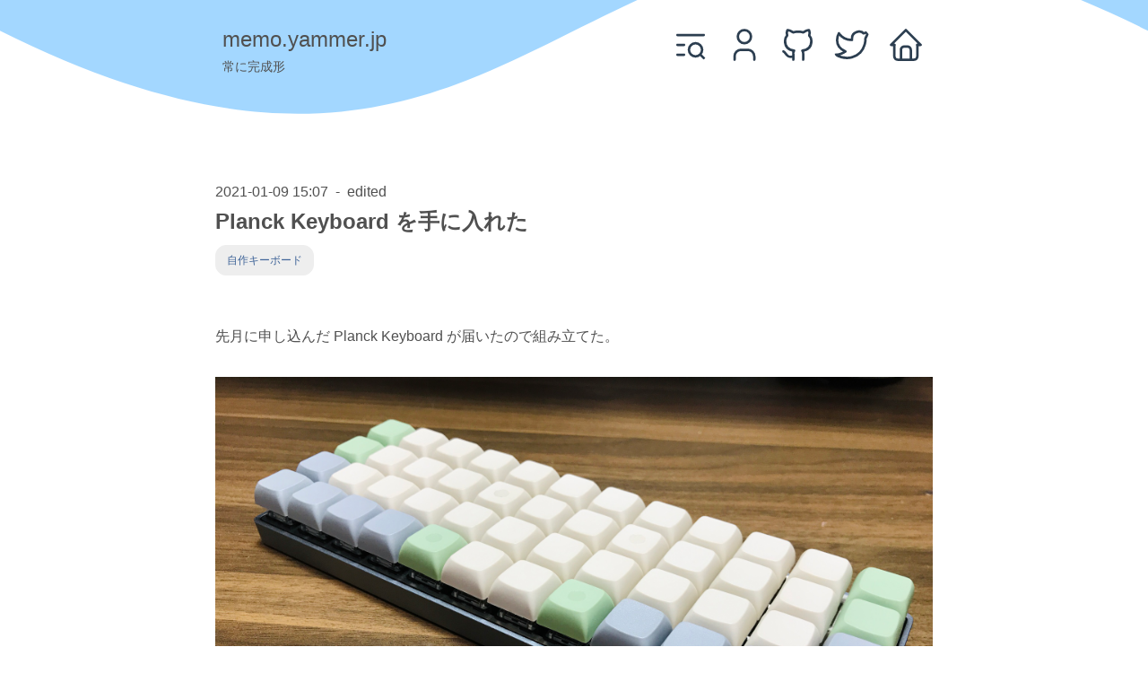

--- FILE ---
content_type: text/html; charset=utf-8
request_url: https://memo.yammer.jp/posts/planck-keyboard
body_size: 7399
content:
<!DOCTYPE html><html><head><meta charSet="utf-8" data-next-head=""/><meta name="viewport" content="width=device-width" data-next-head=""/><script async="" src="https://www.googletagmanager.com/gtag/js?id=G-0FC49XQCHH"></script><script async="" src="/assets/twitter-lazy-loading.js"></script><title data-next-head=""></title><meta property="og:title" content="Planck Keyboard を手に入れた - memo.yammer.jp"/><meta property="og:image" content="https://res.cloudinary.com/basd4g/image/upload/co_rgb:505050,l_text:Sawarabi%20Gothic_64_align_center:Planck%20Keyboard%20%E3%82%92%E6%89%8B%E3%81%AB%E5%85%A5%E3%82%8C%E3%81%9F,w_800,c_fit/v1620733120/memo-yammer-jp.png"/><meta property="og:type" content="article"/><meta property="og:description" content="先月に申し込んだ Planck Keyboard が届いたので組み立てた。 Planck Keyboard とは Drop + OLKB Planck Mechanical Keyboard Kit V6 | Drop いわゆる 40%1 と言われる分類で格子配列2 のキーボードキット。 キー数が少なく(4x12個) コンパクトなキーボードである。 スイッチを取り付ける基盤である PCB と PCB に装着するケースのセットで販売されていて、アメリカの共同購入サイト Drop (Massdrop, Inc.) で購入できる。 いつでも買うことが出来るわけではなく購入希望者が集まってからまとめて"/><meta property="og:url" content="https://memo.yammer.jp/posts/planck-keyboard"/><meta property="og:locale" content="ja_JP"/><meta property="twitter:card" content="summary_large_image"/><meta property="twitter:site" content="@yammerjp"/><meta property="twitter:creator" content="@yammerjp"/><link rel="apple-touch-icon" type="image/png" href="/favicon/apple-touch-icon-180x180.png" data-next-head=""/><link rel="icon" type="image/png" href="/favicon/icon-192x192.png" data-next-head=""/><link rel="preload" href="/_next/static/css/397b03998d0ab59d.css" as="style"/><link rel="preload" href="/_next/static/css/3d5f20d2864eed00.css" as="style"/><script>
                  window.dataLayer = window.dataLayer || [];
                  function gtag(){dataLayer.push(arguments);}
                  gtag('js', new Date());
                  gtag('config', 'G-0FC49XQCHH', {
                    page_path: window.location.pathname,
                  });</script><link rel="stylesheet" href="/_next/static/css/397b03998d0ab59d.css" data-n-g=""/><link rel="stylesheet" href="/_next/static/css/3d5f20d2864eed00.css" data-n-p=""/><noscript data-n-css=""></noscript><script defer="" noModule="" src="/_next/static/chunks/polyfills-42372ed130431b0a.js"></script><script src="/_next/static/chunks/webpack-8cac0b4b405cede1.js" defer=""></script><script src="/_next/static/chunks/framework-2f335d22a7318891.js" defer=""></script><script src="/_next/static/chunks/main-8b597568282ddf7d.js" defer=""></script><script src="/_next/static/chunks/pages/_app-ca7355ff9c155552.js" defer=""></script><script src="/_next/static/chunks/695-4c6f0c22551c1be6.js" defer=""></script><script src="/_next/static/chunks/175-0e210825e35589cf.js" defer=""></script><script src="/_next/static/chunks/pages/posts/%5Bslug%5D-4d39cbbd846b033a.js" defer=""></script><script src="/_next/static/PYIAu_YFNQRnkjQbjk4pn/_buildManifest.js" defer=""></script><script src="/_next/static/PYIAu_YFNQRnkjQbjk4pn/_ssgManifest.js" defer=""></script></head><body><link rel="preload" as="image" href="/assets/list-search.svg"/><link rel="preload" as="image" href="/assets/user.svg"/><link rel="preload" as="image" href="/assets/github.svg"/><link rel="preload" as="image" href="/assets/twitter.svg"/><link rel="preload" as="image" href="/assets/home.svg"/><link rel="preload" as="image" href="/assets/tabler-icon-chevron-left.svg"/><link rel="preload" as="image" href="/assets/tabler-icon-chevron-right.svg"/><div id="__next"><header class="header_header__RtJAw"><div class="header_headerInner__L14_o"><div class="header_headerLeft__Qj_0R"><div class="header_headerTitle__Bivwu"><a class="header_headerLeftAnchor__M5e1G" href="/">memo.yammer.jp</a></div><div class="header_headerSubtitle__QHMr8">常に完成形</div></div><div class="header_headerRight__NOgtm"><div></div><nav><a class="header_headerNavIconWrapper__0h_Ur" href="/tags"><img class="header_headerNavIcon__TKUo0" src="/assets/list-search.svg" alt="記事を探す" width="44px" height="44px"/></a><a class="header_headerNavIconWrapper__0h_Ur" href="/about"><img class="header_headerNavIcon__TKUo0" src="/assets/user.svg" alt="自己紹介" width="44px" height="44px"/></a><a href="https://github.com/yammerjp" rel="noreferrer noopener" target="_blank" class="header_headerNavIconWrapper__0h_Ur"><img class="header_headerNavIcon__TKUo0" src="/assets/github.svg" alt="GitHub (@yammerjp)" width="44px" height="44px"/></a><a href="https://twitter.com/yammerjp" rel="noreferrer noopener" target="_blank" class="header_headerNavIconWrapper__0h_Ur"><img class="header_headerNavIcon__TKUo0" src="/assets/twitter.svg" alt="Twitter (@yammerjp)" width="44px" height="44px"/></a><a href="https://yammer.jp" rel="noreferrer noopener" target="_blank" class="header_headerNavIconWrapper__0h_Ur"><img class="header_headerNavIcon__TKUo0" src="/assets/home.svg" alt="著者のWebサイト" width="44px" height="44px"/></a></nav><div class="header_headerNavDescription___E9cE"></div></div></div></header><div class="frame_content__0UVvA"><div class="frame_contentInner__9myl0"><article style="margin-bottom:48px"><div class="article-header" style="margin-bottom:48px"><div style="font-size:16px">2021-01-09 15:07<span class="hyphen" style="display:inline-block;margin:0px 4px 0px 8px">-</span><button style="font-family:Avenir, Helvetica, Arial, sans-serif;background-color:#ffffff;outline:none;border:none;font-size:16px;color:#505050;margin:0;padding:0px 4px;&amp;:hover:[object Object]">edited</button></div><h1 style="margin:0px">Planck Keyboard を手に入れた</h1><div class="tags_articleTags__C7xJt"><a href="/tags?tags=%E8%87%AA%E4%BD%9C%E3%82%AD%E3%83%BC%E3%83%9C%E3%83%BC%E3%83%89"><span class="tag_articleTag__0td8P tag_linkable__9iZZ_ tag_emphasizing__Wzuq4 tag_inArticleHeader__mfdgV">自作キーボード</span></a></div></div><div id="shadow-dom-root"><style></style><div class="article-body"><p>先月に申し込んだ Planck Keyboard が届いたので組み立てた。</p>
<p><img src="https://blob.yammer.jp/planck-keyboard.jpg" alt="planck keyboard"></p>
<h2>Planck Keyboard とは</h2>
<p><a href="https://drop.com/buy/planck-mechanical-keyboard">Drop + OLKB Planck Mechanical Keyboard Kit V6 | Drop</a></p>
<p>いわゆる 40%<sup><a href="#user-content-fn-1" id="user-content-fnref-1" data-footnote-ref aria-describedby="footnote-label">1</a></sup> と言われる分類で格子配列<sup><a href="#user-content-fn-2" id="user-content-fnref-2" data-footnote-ref aria-describedby="footnote-label">2</a></sup> のキーボードキット。
キー数が少なく(4x12個) コンパクトなキーボードである。</p>
<p>スイッチを取り付ける基盤である PCB と PCB に装着するケースのセットで販売されていて、アメリカの共同購入サイト <a href="https://drop.com/home">Drop (Massdrop, Inc.)</a> で購入できる。
いつでも買うことが出来るわけではなく購入希望者が集まってからまとめて生産されるようで、しばらく前から様子を見ており12月に購入できると知って注文した。</p>
<p>もともとは薄型の <a href="https://drop.com/buy/massdrop-x-olkb-planck-light-mechanical-keyboard">Planck Light Keyboard</a> が欲しかったのだが、40%で格子配列のキーボードが買えるなら通常の Planck Keyboard でもいいかと妥協した。
(結果満足している)</p>
<p>現在販売されている v6 では、 ケースを 周りの高さが低い Mid-Pro と 高い High-Pro から選べる。
加えてケースの色も選べる。
自分は Mid-Pro の スペースグレーを選んだ。</p>
<h2>買ったもの</h2>
<p>キットにはキースイッチとキーキャップが付属しないので別途購入した。</p>
<p><img src="https://blob.yammer.jp/planck-keyboard-and-parts.jpg" alt="購入したもの"></p>
<p>今回購入したものは以下。</p>
<table>
<thead>
<tr>
<th>商品名</th>
<th>個数</th>
<th align="right">単価(円)</th>
<th align="right">小計(円)</th>
</tr>
</thead>
<tbody>
<tr>
<td><a href="https://www.amazon.co.jp/gp/product/B081QL9QF3/ref=ppx_yo_dt_b_asin_title_o00_s00?ie=UTF8&#x26;psc=1">USB Type-Cホストケーブル C - C 両端L型 10cm U20CC-LL01T AINEX Amazon</a></td>
<td>1</td>
<td align="right">792</td>
<td align="right">792</td>
</tr>
<tr>
<td><a href="https://drop.com/buy/planck-mechanical-keyboard">Planck Keyboard V6 (Mid-Pro, SpaceGlay)</a> (送料込)</td>
<td>1</td>
<td align="right">$108</td>
<td align="right">11754</td>
</tr>
<tr>
<td><a href="https://talpkeyboard.stores.jp/items/5e05d3a85b120c2ad04ccf99">XDA PBT ブランク キーキャップ (クリーム/2個)</a></td>
<td>16</td>
<td align="right">110</td>
<td align="right">1760</td>
</tr>
<tr>
<td><a href="https://talpkeyboard.stores.jp/items/5d6e2e4f8606480675a98c5f">XDA PBT ブランク キーキャップ (アップルグリーン/2個)</a></td>
<td>4</td>
<td align="right">110</td>
<td align="right">440</td>
</tr>
<tr>
<td><a href="https://talpkeyboard.stores.jp/items/5b6e593d5f78663893000482">XDA PBT ブランク キーキャップ (グレー/2個)</a></td>
<td>7</td>
<td align="right">110</td>
<td align="right">770</td>
</tr>
<tr>
<td><a href="https://talpkeyboard.stores.jp/items/59be1a4ab1b61963180007c6">Gateron キースイッチ Brown (トップクリア/5ピン/55g/タクタイル/10個)</a></td>
<td>5</td>
<td align="right">450</td>
<td align="right">2250</td>
</tr>
<tr>
<td>TALP KEYBOARD キースイッチ 5個以上購入で5%オフ</td>
<td></td>
<td align="right"></td>
<td align="right">-110</td>
</tr>
<tr>
<td>TALP KEYBOARD 送料</td>
<td></td>
<td align="right"></td>
<td align="right">300</td>
</tr>
<tr>
<td><strong>合計</strong></td>
<td></td>
<td align="right"></td>
<td align="right">17956</td>
</tr>
</tbody>
</table>
<h2>組み立て</h2>
<p>Planck Keyboard V6 は, ホットスワップ用のソケットが PCB にはんだ付けされた状態で届くので、組立時に自分ではんだ付けする必要はない。
ドライバーでネジを回し、スイッチをはめ込むだけで作れる。</p>
<p>作り方は公式動画で説明されている。</p>
<p><div class="embed-youtube embed-wrapper" style="text-align: center;"><iframe class="embed-youtube" width="560" height="315" src="https://www.youtube.com/embed/KAZglmhVuYg?feature=oembed"></iframe></div></p>
<p>PCB にはデフォルトでキーマップが書き込まれているが、<a href="https://github.com/qmk/qmk_firmware">qmk/qmk_firmware</a>を利用して独自のキーマップを書き込むことも出来る。</p>
<pre><code class="hljs language-shell"># Ubuntu 20.04

# インストール
$ git clone https://github.com/qmk/qmk_firmware.git
$ cd qmk_firmware
$ make git-submodule
$ ./util/qmk_install.sh

# デフォルトのキーマップを書き込み
# Planck Keyboard をコンピュータにUSB接続
$ sudo make planck/rev6:default:dfu-util
# キーボード背面のリセットスイッチを押す
# 書き込みが終わるまで待つ

# 好みのキーマップを書き込み
$ cp -r keyboards/planck/keymaps/default keyboards/planck/keymaps/mykeymap
$ vim keyboard/planck/keymaps/mykeymap/keymap.c    # キーマップを好みに変更
# Planck KeyboardをコンピュータにUSB接続
$ sudo make planck/rev6:mykeymap:dfu-util
# キーボード背面のリセットスイッチを押す
# 書き込みが終わるまで待つ
</code></pre>
<p>買ったキースイッチは無刻印でホームポジションの印がないので、かわりに家にあった透明なシールを穴あけパンチでくり抜いて貼り付けている。</p>
<h2>感想</h2>
<p>Planck Keyboard は組み立ても簡単で、作りもしっかりしている。
剛性感があるのでキーをタイプしても安定しているので安心感がある。</p>
<p>アルミケースの質感もいい感じ。
事前の写真ではテカテカして安っぽい感じに見えていたのだが、実物はアルミの目が細かくて思っていたより落ち着いた風合いだった。</p>
<p>一緒に <a href="https://talpkeyboard.stores.jp">TALP KEYBOARD</a> で買ったキーキャップの質感と色味も絶妙で、やさしい見た目になった。</p>
<p>キースイッチに選んだ Gateron 茶軸の押し心地もとても良い。
スイッチを押すとストンと素直に下まで落ちてくれるし、別のキーボードに使っている Kailh ロープロファイル<sup><a href="#user-content-fn-3" id="user-content-fnref-3" data-footnote-ref aria-describedby="footnote-label">3</a></sup>のスイッチに比べてに比べて深く沈み込むのも良い。
いままでは薄型の Kailh Choc のほうが自分に合っているかなと思っていたけど、今回 Cherry MX 互換<sup><a href="#user-content-fn-4" id="user-content-fnref-4" data-footnote-ref aria-describedby="footnote-label">4</a></sup>のキースイッチを使ってみて、すでに持っているキーボードもキースイッチを変えたくなってきた。</p>
<p>尊師スタイル<sup><a href="#user-content-fn-5" id="user-content-fnref-5" data-footnote-ref aria-describedby="footnote-label">5</a></sup>で使うために、短い USB ケーブルも合わせて買った。
Planck Keyboard にはキーボード裏に貼る滑り止めの足が付属するが、これを貼らずに裏面が平らなまま Mac の 内蔵キーボード上に載せると、載せた上の Planck Keyboard をタイプしても内蔵キーボードは反応しないで使える。</p>
<p>前年に <a href="https://memo.yammer.jp/posts/lily58-pro-build-log/">Lily58 というキーボードを作って</a>からというもの、row-staggered<sup><a href="#user-content-fn-6" id="user-content-fnref-6" data-footnote-ref aria-describedby="footnote-label">6</a></sup> なキーボードに違和感を感じるようになって、持ち運びのしやすい格子配列のキーボードを欲していた。
Planck Keyboard を手に入れたおかげで気軽にこたつにキーボードを持ち込むことが出来て、こたつ PC 時間が捗りそう。</p>
<p><img src="https://blob.yammer.jp/planck-on-macbook.jpg" alt="Macの上に置いたPlanck Keyboard"></p>
<h2>参考</h2>
<ul>
<li><a href="https://olkb.com/collections/planck">The Planck Keyboard – OLKB</a></li>
<li><a href="https://github.com/qmk/qmk_firmware/blob/master/keyboards/planck/readme.md">qmk_firmware/readme.md at master · qmk/qmk_firmware</a></li>
<li><a href="https://leopardgecko.hatenablog.com/entry/2017/09/13/234549">PlanckキーボードをMacでカスタマイズしてみよう。　＜導入編＞ - leopardgeckoのブログ</a></li>
</ul>
<section data-footnotes class="footnotes"><h2 class="sr-only" id="footnote-label">Footnotes</h2>
<ol>
<li id="user-content-fn-1">
<p>一般的なキーボードのキー数に対する割合が40% (40-50個ほど) のキーボードのこと。 <a href="#user-content-fnref-1" data-footnote-backref="" aria-label="Back to reference 1" class="data-footnote-backref">↩</a></p>
</li>
<li id="user-content-fn-2">
<p>列ごと、行ごとにキー配置が揃っているキーボードの配列。othroliner ともいう。 <a href="#user-content-fnref-2" data-footnote-backref="" aria-label="Back to reference 2" class="data-footnote-backref">↩</a></p>
</li>
<li id="user-content-fn-3">
<p>自作キーボードに使われる薄型のキースイッチの規格。スイッチを押したときに沈み込む深さであるキーストロークは3mm。 <a href="#user-content-fnref-3" data-footnote-backref="" aria-label="Back to reference 3" class="data-footnote-backref">↩</a></p>
</li>
<li id="user-content-fn-4">
<p>自作キーボードに使われる最も一般的なキースイッチの規格。キーストロークは4mmが一般的。 <a href="#user-content-fnref-4" data-footnote-backref="" aria-label="Back to reference 4" class="data-footnote-backref">↩</a></p>
</li>
<li id="user-content-fn-5">
<p>ノートパソコンの内蔵キーボードの上に外付けキーボードを置く方式。 <a href="#user-content-fnref-5" data-footnote-backref="" aria-label="Back to reference 5" class="data-footnote-backref">↩</a></p>
</li>
<li id="user-content-fn-6">
<p>行ごとにキー配置が横にずれている、一般的なキーボードの配列。 <a href="#user-content-fnref-6" data-footnote-backref="" aria-label="Back to reference 6" class="data-footnote-backref">↩</a></p>
</li>
</ol>
</section></div></div></article><div class="impressionForm_impressionForm__tZgJj"><div><div class="impressionForm_tabWrapper__YbRzp"><button class="impressionForm_tabSelectorSelected__Xa_8q">メッセージ</button><button class="impressionForm_tabSelector__NE6lR">スタンプ</button></div><div class="impressionForm_tabContent__YvGs5">「よかった」「わるかった」などメッセージをくれると嬉しいです！<textarea class="impressionForm_textarea__VmlmM">よかった！</textarea></div><div class="impressionForm_buttonCheckboxWrapper__DQk0q"><div class="impressionForm_isPublicCheckboxBox__GiMyQ"><input type="checkbox" id="impression-form-is-public-checkbox" checked=""/><label for="impression-form-is-public-checkbox">公開</label></div><div><a href="https://twitter.com/intent/tweet?screen_name=yammerjp&amp;text=%0A%E3%82%88%E3%81%8B%E3%81%A3%E3%81%9F%EF%BC%81%0Ahttps://memo.yammer.jp/posts/planck-keyboard" class="impressionForm_impressionSubmitButton__uttbL" target="_blank" rel="noreferrer">Twitter<!-- -->で送る</a></div></div></div></div><div class="relatedArticles_relatedArticles___WA_B"><div class="relatedArticles_relatedArticlesPretitle__R10F0" id="related-articles">関連記事</div><a href="/posts/cocot46"><div class="relatedArticles_relatedArticle__9bTc1"><div class="relatedArticles_relatedArticleTitle__8Aa_V">cocot46を組み立てた(Build Log)</div></div></a><a href="/posts/graspad"><div class="relatedArticles_relatedArticle__9bTc1"><div class="relatedArticles_relatedArticleTitle__8Aa_V">graspad - iPad用の握れるキーボード</div></div></a><a href="/posts/lily58-pro-build-log"><div class="relatedArticles_relatedArticle__9bTc1"><div class="relatedArticles_relatedArticleTitle__8Aa_V">Lily58 を作って自作キーボードに入門した (Lily58 Pro Build Log)</div></div></a><a href="/posts/keymap-202009"><div class="relatedArticles_relatedArticle__9bTc1"><div class="relatedArticles_relatedArticleTitle__8Aa_V">2020年9月のキーマップ for lily58</div></div></a><a href="/posts/lily58-pro-ble"><div class="relatedArticles_relatedArticle__9bTc1"><div class="relatedArticles_relatedArticleTitle__8Aa_V">Lily58 Pro を Bluetooth 対応し無線化する</div></div></a></div><div class="neighborArticles_neighborArticles__Lr_7p"><div class="neighborArticles_neighborArticlesPrevAndNext__EmLno"><a class="neighborArticles_neighborArticles2prev__MJPYs" href="/posts/2021-target"><div class="neighborArticles_neighborArticlesPretitle__IhWAt"><img src="/assets/tabler-icon-chevron-left.svg" width="10px" height="10px" alt="left arrow"/>古い記事</div><div class="neighborArticles_neighborArticlesTitle__Sau_O">2021年の目標「早寝早起き、本を読む」</div></a><a class="neighborArticles_neighborArticles2next__VSTrg" href="/posts/clip-path"><div class="neighborArticles_neighborArticlesPretitle__IhWAt">新しい記事<img src="/assets/tabler-icon-chevron-right.svg" width="10px" height="10px" alt="right arrow"/></div><div class="neighborArticles_neighborArticlesTitle__Sau_O">ベジェ曲線で画像を丸っぽくくり抜く (CSS clip-path)</div></a></div></div></div></div><footer class="footer_footer__GoTLO"><div class="footer_footerInner__mDb5c"><div><div>©2020-2022 Keisuke Nakayama</div><div><a href="/privacy-policy">Privacy Policy</a></div></div></div></footer></div><script id="__NEXT_DATA__" type="application/json">{"props":{"pageProps":{"post":{"slug":"planck-keyboard","title":"Planck Keyboard を手に入れた","date":"2021-01-09T15:07:39+09:00","content":"","html":"\u003cp\u003e先月に申し込んだ Planck Keyboard が届いたので組み立てた。\u003c/p\u003e\n\u003cp\u003e\u003cimg src=\"https://blob.yammer.jp/planck-keyboard.jpg\" alt=\"planck keyboard\"\u003e\u003c/p\u003e\n\u003ch2\u003ePlanck Keyboard とは\u003c/h2\u003e\n\u003cp\u003e\u003ca href=\"https://drop.com/buy/planck-mechanical-keyboard\"\u003eDrop + OLKB Planck Mechanical Keyboard Kit V6 | Drop\u003c/a\u003e\u003c/p\u003e\n\u003cp\u003eいわゆる 40%\u003csup\u003e\u003ca href=\"#user-content-fn-1\" id=\"user-content-fnref-1\" data-footnote-ref aria-describedby=\"footnote-label\"\u003e1\u003c/a\u003e\u003c/sup\u003e と言われる分類で格子配列\u003csup\u003e\u003ca href=\"#user-content-fn-2\" id=\"user-content-fnref-2\" data-footnote-ref aria-describedby=\"footnote-label\"\u003e2\u003c/a\u003e\u003c/sup\u003e のキーボードキット。\nキー数が少なく(4x12個) コンパクトなキーボードである。\u003c/p\u003e\n\u003cp\u003eスイッチを取り付ける基盤である PCB と PCB に装着するケースのセットで販売されていて、アメリカの共同購入サイト \u003ca href=\"https://drop.com/home\"\u003eDrop (Massdrop, Inc.)\u003c/a\u003e で購入できる。\nいつでも買うことが出来るわけではなく購入希望者が集まってからまとめて生産されるようで、しばらく前から様子を見ており12月に購入できると知って注文した。\u003c/p\u003e\n\u003cp\u003eもともとは薄型の \u003ca href=\"https://drop.com/buy/massdrop-x-olkb-planck-light-mechanical-keyboard\"\u003ePlanck Light Keyboard\u003c/a\u003e が欲しかったのだが、40%で格子配列のキーボードが買えるなら通常の Planck Keyboard でもいいかと妥協した。\n(結果満足している)\u003c/p\u003e\n\u003cp\u003e現在販売されている v6 では、 ケースを 周りの高さが低い Mid-Pro と 高い High-Pro から選べる。\n加えてケースの色も選べる。\n自分は Mid-Pro の スペースグレーを選んだ。\u003c/p\u003e\n\u003ch2\u003e買ったもの\u003c/h2\u003e\n\u003cp\u003eキットにはキースイッチとキーキャップが付属しないので別途購入した。\u003c/p\u003e\n\u003cp\u003e\u003cimg src=\"https://blob.yammer.jp/planck-keyboard-and-parts.jpg\" alt=\"購入したもの\"\u003e\u003c/p\u003e\n\u003cp\u003e今回購入したものは以下。\u003c/p\u003e\n\u003ctable\u003e\n\u003cthead\u003e\n\u003ctr\u003e\n\u003cth\u003e商品名\u003c/th\u003e\n\u003cth\u003e個数\u003c/th\u003e\n\u003cth align=\"right\"\u003e単価(円)\u003c/th\u003e\n\u003cth align=\"right\"\u003e小計(円)\u003c/th\u003e\n\u003c/tr\u003e\n\u003c/thead\u003e\n\u003ctbody\u003e\n\u003ctr\u003e\n\u003ctd\u003e\u003ca href=\"https://www.amazon.co.jp/gp/product/B081QL9QF3/ref=ppx_yo_dt_b_asin_title_o00_s00?ie=UTF8\u0026#x26;psc=1\"\u003eUSB Type-Cホストケーブル C - C 両端L型 10cm U20CC-LL01T AINEX Amazon\u003c/a\u003e\u003c/td\u003e\n\u003ctd\u003e1\u003c/td\u003e\n\u003ctd align=\"right\"\u003e792\u003c/td\u003e\n\u003ctd align=\"right\"\u003e792\u003c/td\u003e\n\u003c/tr\u003e\n\u003ctr\u003e\n\u003ctd\u003e\u003ca href=\"https://drop.com/buy/planck-mechanical-keyboard\"\u003ePlanck Keyboard V6 (Mid-Pro, SpaceGlay)\u003c/a\u003e (送料込)\u003c/td\u003e\n\u003ctd\u003e1\u003c/td\u003e\n\u003ctd align=\"right\"\u003e$108\u003c/td\u003e\n\u003ctd align=\"right\"\u003e11754\u003c/td\u003e\n\u003c/tr\u003e\n\u003ctr\u003e\n\u003ctd\u003e\u003ca href=\"https://talpkeyboard.stores.jp/items/5e05d3a85b120c2ad04ccf99\"\u003eXDA PBT ブランク キーキャップ (クリーム/2個)\u003c/a\u003e\u003c/td\u003e\n\u003ctd\u003e16\u003c/td\u003e\n\u003ctd align=\"right\"\u003e110\u003c/td\u003e\n\u003ctd align=\"right\"\u003e1760\u003c/td\u003e\n\u003c/tr\u003e\n\u003ctr\u003e\n\u003ctd\u003e\u003ca href=\"https://talpkeyboard.stores.jp/items/5d6e2e4f8606480675a98c5f\"\u003eXDA PBT ブランク キーキャップ (アップルグリーン/2個)\u003c/a\u003e\u003c/td\u003e\n\u003ctd\u003e4\u003c/td\u003e\n\u003ctd align=\"right\"\u003e110\u003c/td\u003e\n\u003ctd align=\"right\"\u003e440\u003c/td\u003e\n\u003c/tr\u003e\n\u003ctr\u003e\n\u003ctd\u003e\u003ca href=\"https://talpkeyboard.stores.jp/items/5b6e593d5f78663893000482\"\u003eXDA PBT ブランク キーキャップ (グレー/2個)\u003c/a\u003e\u003c/td\u003e\n\u003ctd\u003e7\u003c/td\u003e\n\u003ctd align=\"right\"\u003e110\u003c/td\u003e\n\u003ctd align=\"right\"\u003e770\u003c/td\u003e\n\u003c/tr\u003e\n\u003ctr\u003e\n\u003ctd\u003e\u003ca href=\"https://talpkeyboard.stores.jp/items/59be1a4ab1b61963180007c6\"\u003eGateron キースイッチ Brown (トップクリア/5ピン/55g/タクタイル/10個)\u003c/a\u003e\u003c/td\u003e\n\u003ctd\u003e5\u003c/td\u003e\n\u003ctd align=\"right\"\u003e450\u003c/td\u003e\n\u003ctd align=\"right\"\u003e2250\u003c/td\u003e\n\u003c/tr\u003e\n\u003ctr\u003e\n\u003ctd\u003eTALP KEYBOARD キースイッチ 5個以上購入で5%オフ\u003c/td\u003e\n\u003ctd\u003e\u003c/td\u003e\n\u003ctd align=\"right\"\u003e\u003c/td\u003e\n\u003ctd align=\"right\"\u003e-110\u003c/td\u003e\n\u003c/tr\u003e\n\u003ctr\u003e\n\u003ctd\u003eTALP KEYBOARD 送料\u003c/td\u003e\n\u003ctd\u003e\u003c/td\u003e\n\u003ctd align=\"right\"\u003e\u003c/td\u003e\n\u003ctd align=\"right\"\u003e300\u003c/td\u003e\n\u003c/tr\u003e\n\u003ctr\u003e\n\u003ctd\u003e\u003cstrong\u003e合計\u003c/strong\u003e\u003c/td\u003e\n\u003ctd\u003e\u003c/td\u003e\n\u003ctd align=\"right\"\u003e\u003c/td\u003e\n\u003ctd align=\"right\"\u003e17956\u003c/td\u003e\n\u003c/tr\u003e\n\u003c/tbody\u003e\n\u003c/table\u003e\n\u003ch2\u003e組み立て\u003c/h2\u003e\n\u003cp\u003ePlanck Keyboard V6 は, ホットスワップ用のソケットが PCB にはんだ付けされた状態で届くので、組立時に自分ではんだ付けする必要はない。\nドライバーでネジを回し、スイッチをはめ込むだけで作れる。\u003c/p\u003e\n\u003cp\u003e作り方は公式動画で説明されている。\u003c/p\u003e\n\u003cp\u003e\u003cdiv class=\"embed-youtube embed-wrapper\" style=\"text-align: center;\"\u003e\u003ciframe class=\"embed-youtube\" width=\"560\" height=\"315\" src=\"https://www.youtube.com/embed/KAZglmhVuYg?feature=oembed\"\u003e\u003c/iframe\u003e\u003c/div\u003e\u003c/p\u003e\n\u003cp\u003ePCB にはデフォルトでキーマップが書き込まれているが、\u003ca href=\"https://github.com/qmk/qmk_firmware\"\u003eqmk/qmk_firmware\u003c/a\u003eを利用して独自のキーマップを書き込むことも出来る。\u003c/p\u003e\n\u003cpre\u003e\u003ccode class=\"hljs language-shell\"\u003e# Ubuntu 20.04\n\n# インストール\n$ git clone https://github.com/qmk/qmk_firmware.git\n$ cd qmk_firmware\n$ make git-submodule\n$ ./util/qmk_install.sh\n\n# デフォルトのキーマップを書き込み\n# Planck Keyboard をコンピュータにUSB接続\n$ sudo make planck/rev6:default:dfu-util\n# キーボード背面のリセットスイッチを押す\n# 書き込みが終わるまで待つ\n\n# 好みのキーマップを書き込み\n$ cp -r keyboards/planck/keymaps/default keyboards/planck/keymaps/mykeymap\n$ vim keyboard/planck/keymaps/mykeymap/keymap.c    # キーマップを好みに変更\n# Planck KeyboardをコンピュータにUSB接続\n$ sudo make planck/rev6:mykeymap:dfu-util\n# キーボード背面のリセットスイッチを押す\n# 書き込みが終わるまで待つ\n\u003c/code\u003e\u003c/pre\u003e\n\u003cp\u003e買ったキースイッチは無刻印でホームポジションの印がないので、かわりに家にあった透明なシールを穴あけパンチでくり抜いて貼り付けている。\u003c/p\u003e\n\u003ch2\u003e感想\u003c/h2\u003e\n\u003cp\u003ePlanck Keyboard は組み立ても簡単で、作りもしっかりしている。\n剛性感があるのでキーをタイプしても安定しているので安心感がある。\u003c/p\u003e\n\u003cp\u003eアルミケースの質感もいい感じ。\n事前の写真ではテカテカして安っぽい感じに見えていたのだが、実物はアルミの目が細かくて思っていたより落ち着いた風合いだった。\u003c/p\u003e\n\u003cp\u003e一緒に \u003ca href=\"https://talpkeyboard.stores.jp\"\u003eTALP KEYBOARD\u003c/a\u003e で買ったキーキャップの質感と色味も絶妙で、やさしい見た目になった。\u003c/p\u003e\n\u003cp\u003eキースイッチに選んだ Gateron 茶軸の押し心地もとても良い。\nスイッチを押すとストンと素直に下まで落ちてくれるし、別のキーボードに使っている Kailh ロープロファイル\u003csup\u003e\u003ca href=\"#user-content-fn-3\" id=\"user-content-fnref-3\" data-footnote-ref aria-describedby=\"footnote-label\"\u003e3\u003c/a\u003e\u003c/sup\u003eのスイッチに比べてに比べて深く沈み込むのも良い。\nいままでは薄型の Kailh Choc のほうが自分に合っているかなと思っていたけど、今回 Cherry MX 互換\u003csup\u003e\u003ca href=\"#user-content-fn-4\" id=\"user-content-fnref-4\" data-footnote-ref aria-describedby=\"footnote-label\"\u003e4\u003c/a\u003e\u003c/sup\u003eのキースイッチを使ってみて、すでに持っているキーボードもキースイッチを変えたくなってきた。\u003c/p\u003e\n\u003cp\u003e尊師スタイル\u003csup\u003e\u003ca href=\"#user-content-fn-5\" id=\"user-content-fnref-5\" data-footnote-ref aria-describedby=\"footnote-label\"\u003e5\u003c/a\u003e\u003c/sup\u003eで使うために、短い USB ケーブルも合わせて買った。\nPlanck Keyboard にはキーボード裏に貼る滑り止めの足が付属するが、これを貼らずに裏面が平らなまま Mac の 内蔵キーボード上に載せると、載せた上の Planck Keyboard をタイプしても内蔵キーボードは反応しないで使える。\u003c/p\u003e\n\u003cp\u003e前年に \u003ca href=\"https://memo.yammer.jp/posts/lily58-pro-build-log/\"\u003eLily58 というキーボードを作って\u003c/a\u003eからというもの、row-staggered\u003csup\u003e\u003ca href=\"#user-content-fn-6\" id=\"user-content-fnref-6\" data-footnote-ref aria-describedby=\"footnote-label\"\u003e6\u003c/a\u003e\u003c/sup\u003e なキーボードに違和感を感じるようになって、持ち運びのしやすい格子配列のキーボードを欲していた。\nPlanck Keyboard を手に入れたおかげで気軽にこたつにキーボードを持ち込むことが出来て、こたつ PC 時間が捗りそう。\u003c/p\u003e\n\u003cp\u003e\u003cimg src=\"https://blob.yammer.jp/planck-on-macbook.jpg\" alt=\"Macの上に置いたPlanck Keyboard\"\u003e\u003c/p\u003e\n\u003ch2\u003e参考\u003c/h2\u003e\n\u003cul\u003e\n\u003cli\u003e\u003ca href=\"https://olkb.com/collections/planck\"\u003eThe Planck Keyboard – OLKB\u003c/a\u003e\u003c/li\u003e\n\u003cli\u003e\u003ca href=\"https://github.com/qmk/qmk_firmware/blob/master/keyboards/planck/readme.md\"\u003eqmk_firmware/readme.md at master · qmk/qmk_firmware\u003c/a\u003e\u003c/li\u003e\n\u003cli\u003e\u003ca href=\"https://leopardgecko.hatenablog.com/entry/2017/09/13/234549\"\u003ePlanckキーボードをMacでカスタマイズしてみよう。　＜導入編＞ - leopardgeckoのブログ\u003c/a\u003e\u003c/li\u003e\n\u003c/ul\u003e\n\u003csection data-footnotes class=\"footnotes\"\u003e\u003ch2 class=\"sr-only\" id=\"footnote-label\"\u003eFootnotes\u003c/h2\u003e\n\u003col\u003e\n\u003cli id=\"user-content-fn-1\"\u003e\n\u003cp\u003e一般的なキーボードのキー数に対する割合が40% (40-50個ほど) のキーボードのこと。 \u003ca href=\"#user-content-fnref-1\" data-footnote-backref=\"\" aria-label=\"Back to reference 1\" class=\"data-footnote-backref\"\u003e↩\u003c/a\u003e\u003c/p\u003e\n\u003c/li\u003e\n\u003cli id=\"user-content-fn-2\"\u003e\n\u003cp\u003e列ごと、行ごとにキー配置が揃っているキーボードの配列。othroliner ともいう。 \u003ca href=\"#user-content-fnref-2\" data-footnote-backref=\"\" aria-label=\"Back to reference 2\" class=\"data-footnote-backref\"\u003e↩\u003c/a\u003e\u003c/p\u003e\n\u003c/li\u003e\n\u003cli id=\"user-content-fn-3\"\u003e\n\u003cp\u003e自作キーボードに使われる薄型のキースイッチの規格。スイッチを押したときに沈み込む深さであるキーストロークは3mm。 \u003ca href=\"#user-content-fnref-3\" data-footnote-backref=\"\" aria-label=\"Back to reference 3\" class=\"data-footnote-backref\"\u003e↩\u003c/a\u003e\u003c/p\u003e\n\u003c/li\u003e\n\u003cli id=\"user-content-fn-4\"\u003e\n\u003cp\u003e自作キーボードに使われる最も一般的なキースイッチの規格。キーストロークは4mmが一般的。 \u003ca href=\"#user-content-fnref-4\" data-footnote-backref=\"\" aria-label=\"Back to reference 4\" class=\"data-footnote-backref\"\u003e↩\u003c/a\u003e\u003c/p\u003e\n\u003c/li\u003e\n\u003cli id=\"user-content-fn-5\"\u003e\n\u003cp\u003eノートパソコンの内蔵キーボードの上に外付けキーボードを置く方式。 \u003ca href=\"#user-content-fnref-5\" data-footnote-backref=\"\" aria-label=\"Back to reference 5\" class=\"data-footnote-backref\"\u003e↩\u003c/a\u003e\u003c/p\u003e\n\u003c/li\u003e\n\u003cli id=\"user-content-fn-6\"\u003e\n\u003cp\u003e行ごとにキー配置が横にずれている、一般的なキーボードの配列。 \u003ca href=\"#user-content-fnref-6\" data-footnote-backref=\"\" aria-label=\"Back to reference 6\" class=\"data-footnote-backref\"\u003e↩\u003c/a\u003e\u003c/p\u003e\n\u003c/li\u003e\n\u003c/ol\u003e\n\u003c/section\u003e","tags":["自作キーボード"],"description":"先月に申し込んだ Planck Keyboard が届いたので組み立てた。 Planck Keyboard とは Drop + OLKB Planck Mechanical Keyboard Kit V6 | Drop いわゆる 40%1 と言われる分類で格子配列2 のキーボードキット。 キー数が少なく(4x12個) コンパクトなキーボードである。 スイッチを取り付ける基盤である PCB と PCB に装着するケースのセットで販売されていて、アメリカの共同購入サイト Drop (Massdrop, Inc.) で購入できる。 いつでも買うことが出来るわけではなく購入希望者が集まってからまとめて","history":[{"date":"2023-03-06T14:58:29+09:00","message":"Add: twitterとyoutubeのURL埋め込みに対応\n","hash":"635b352e6063577f6695e209e13a567efc3ad7d1"},{"date":"2023-03-06T00:18:42+09:00","message":"Fix: syntax highlighting\n","hash":"19a9cedb178d8ecc24c51ab06121a9e7d5026240"},{"date":"2022-12-22T16:11:31+09:00","message":"Fix: Youtube埋め込み時に、画面全体が崩れる問題を避ける\n","hash":"8216580686fcb8ec5f7ed9bf9f3d5117a3c5a1e5"},{"date":"2021-05-11T01:29:01+09:00","message":"Update: ドメインをmemo.basd4g.net -\u003e memo.yammer.jp に変更\n","hash":"ae9f8434d6a5080d5cbadf9002485d663bda2d54"},{"date":"2021-05-04T13:21:45+09:00","message":"Fix markdown directory\n","hash":"24ebe74a7fc3098f4815f0a10e55b197a5db5a47"},{"date":"2021-04-29T23:55:33+09:00","message":"Add Next.js\n","hash":"149ce385dda4d7d43d96ae94674e4ea9ee213ef2"},{"date":"2021-04-29T23:17:22+09:00","message":"YAML Front Matterのフォーマットを修正し\"\"で囲むよう統一\n","hash":"4c61f209b2c8da2f7d0b887f455bfae372d64738"},{"date":"2021-04-29T20:08:27+09:00","message":"注釈表記をMarkdown記法に修正\n","hash":"ec5c34483884aa723d1da20ac0029cf4a2c61468"},{"date":"2021-01-09T17:48:47+09:00","message":"Add a post 'planck keyboard'\n","hash":"b2276e908080e7b533c5c7068bce7a66ce1fe9be"}],"ogImage":"https://res.cloudinary.com/basd4g/image/upload/co_rgb:505050,l_text:Sawarabi%20Gothic_64_align_center:Planck%20Keyboard%20%E3%82%92%E6%89%8B%E3%81%AB%E5%85%A5%E3%82%8C%E3%81%9F,w_800,c_fit/v1620733120/memo-yammer-jp.png"},"next":{"slug":"clip-path","title":"ベジェ曲線で画像を丸っぽくくり抜く (CSS clip-path)","date":"2021-01-27T11:43:00+09:00","content":""},"prev":{"slug":"2021-target","title":"2021年の目標「早寝早起き、本を読む」","date":"2021-01-02T16:08:22+09:00","content":""},"relatedArticles":[{"slug":"cocot46","title":"cocot46を組み立てた(Build Log)","date":"2022-05-17T02:30:00+09:00","content":""},{"slug":"graspad","title":"graspad - iPad用の握れるキーボード","date":"2022-01-26T23:41:00+09:00","content":""},{"slug":"lily58-pro-build-log","title":"Lily58 を作って自作キーボードに入門した (Lily58 Pro Build Log)","date":"2020-08-14T01:55:25+09:00","content":""},{"slug":"keymap-202009","title":"2020年9月のキーマップ for lily58","date":"2020-09-25T12:53:30+09:00","content":""},{"slug":"lily58-pro-ble","title":"Lily58 Pro を Bluetooth 対応し無線化する","date":"2020-08-14T02:07:01+09:00","content":""}]},"__N_SSG":true},"page":"/posts/[slug]","query":{"slug":"planck-keyboard"},"buildId":"PYIAu_YFNQRnkjQbjk4pn","isFallback":false,"gsp":true,"scriptLoader":[]}</script></body></html>

--- FILE ---
content_type: text/css; charset=utf-8
request_url: https://memo.yammer.jp/_next/static/css/397b03998d0ab59d.css
body_size: -175
content:
html{font-family:Avenir,Helvetica,Arial,sans-serif;-webkit-font-smoothing:antialiased;-moz-osx-font-smoothing:grayscale;font-size:16px;font-weight:400;line-height:1.7;background-color:#ffffff;scroll-behavior:smooth}#__next{display:flex;flex-direction:column;min-height:100vh}body{overflow-y:scroll;color:rgba(0,0,0,.85);word-break:normal;word-wrap:break-word;hyphens:auto;-webkit-hyphens:auto;-ms-hyphens:auto;-moz-hyphens:auto;padding:env(safe-area-inset-top) env(safe-area-inset-right) env(safe-area-inset-bottom) env(safe-area-inset-left);margin:0;color:#505050;text-align:center}a{color:#406599;text-decoration:none;-webkit-tap-highlight-color:transparent;-webkit-text-decoration-skip:objects;-moz-text-decoration-skip:objects;text-decoration-skip:objects}a:hover{text-decoration:underline}

--- FILE ---
content_type: text/css; charset=utf-8
request_url: https://memo.yammer.jp/_next/static/css/3d5f20d2864eed00.css
body_size: 1243
content:
.header_header__RtJAw{background-color:#a3d7ff;background-image:url(/assets/light/curve-top.svg);background-repeat:no-repeat;width:100%;background-size:100%;background-position:bottom -1px left 0;margin:0;min-height:140px}.header_headerLeftAnchor__M5e1G{color:#505050}.header_headerInner__L14_o{text-align:left;display:flex;flex-wrap:wrap;padding:12px 0 0;max-width:800px;margin:0 auto}.header_headerLeft__Qj_0R{font-size:17px;margin-right:auto;margin-left:0}.header_headerLeft__Qj_0R,.header_headerRight__NOgtm{display:inline-block;text-align:initial;vertical-align:top;padding-top:12px}.header_headerRight__NOgtm{font-size:16px;margin-left:auto;margin-right:0}.header_headerTitle__Bivwu{margin:0 0 0 8px;font-size:24px;font-weight:400;line-height:1.7}.header_headerSubtitle__QHMr8{margin:0 0 0 8px;font-size:14px;line-height:1.5}.header_headerNavIconWrapper__0h_Ur{margin:0 4px}.header_headerNavIcon__TKUo0{display:inline-block;padding:4px;font-size:15px;line-height:1;background-color:#fff;border-radius:100%;width:44px}.header_headerNavIcon__TKUo0:hover{background-color:#f7f7f7}.header_headerNavDescription___E9cE{height:24px;text-align:center}.footer_footer__GoTLO{font-size:14px;color:#505050;margin-top:auto;padding:0;margin-bottom:0;background-color:#a3d7ff;background-image:url(/assets/light/curve-bottom.svg);width:100%;background-size:100%;background-position:0 -1px;background-repeat:no-repeat}.footer_footerInner__mDb5c{display:flex;flex-direction:column-reverse;text-align:right;padding:60px 12px 24px;max-width:800px;min-height:15vh;margin:auto auto 0}.frame_content__0UVvA{width:100%}.frame_contentInner__9myl0{text-align:left;padding:60px 8px 0;margin:0 auto;max-width:800px}.tag_articleTag__0td8P{background-color:#ffffff;border:1px solid #eeeeee;border-radius:12px;display:inline-block;margin:3px 6px 3px 0;padding:6px 12px;font-size:12px;outline:none}.tag_linkable__9iZZ_,.tag_selectable__Jpcer{cursor:pointer}.tag_linkable__9iZZ_:hover{cursor:pointer}.tag_linkable__9iZZ_:hover,.tag_selectable__Jpcer{background-color:#ffffff;border:1px solid #eeeeee}@media (pointer:fine){.tag_selectable__Jpcer:not(.tag_selected__waYG5):hover{background-color:#f7f7f7;background-color:#f2f2f2}}.tag_selectable__Jpcer.tag_selected__waYG5{background-color:#eeeeee}.tag_inArticleHeader__mfdgV{margin:0 6px 6px 0}.tag_emphasizing__Wzuq4{background-color:#eeeeee}.tags_articleTags__C7xJt{margin:6px 0}.neighborArticles_neighborArticles2home__oNJWW{text-align:center;padding:12px}.neighborArticles_neighborArticles__Lr_7p{margin:96px 0 60px}.neighborArticles_neighborArticles2next__VSTrg *,.neighborArticles_neighborArticles2prev__MJPYs *{cursor:pointer}.neighborArticles_neighborArticles2next__VSTrg,.neighborArticles_neighborArticles2prev__MJPYs{display:block;color:#505050}.neighborArticles_neighborArticles2prev__MJPYs{text-align:left;padding:24px 0}.neighborArticles_neighborArticles2next__VSTrg{text-align:right;padding:24px 0}.neighborArticles_neighborArticles2next__VSTrg:hover,.neighborArticles_neighborArticles2prev__MJPYs:hover{text-decoration:none}.neighborArticles_neighborArticles2next__VSTrg:hover .neighborArticles_neighborArticlesTitle__Sau_O,.neighborArticles_neighborArticles2prev__MJPYs:hover .neighborArticles_neighborArticlesTitle__Sau_O{text-decoration:underline}@media screen and (min-width:600px){.neighborArticles_neighborArticlesPrevAndNext__EmLno{display:flex}.neighborArticles_neighborArticles2prev__MJPYs{width:50%;padding-right:48px}.neighborArticles_neighborArticles2next__VSTrg{width:50%;padding-left:48px}}.neighborArticles_neighborArticlesPretitle__IhWAt{font-size:12px}.relatedArticles_relatedArticles___WA_B{margin:96px 0 60px}.relatedArticles_relatedArticlesPretitle__R10F0{font-size:12px}.relatedArticles_relatedArticle__9bTc1 *{cursor:pointer}.relatedArticles_relatedArticle__9bTc1{display:block;color:#505050}.relatedArticles_relatedArticle__9bTc1:hover{text-decoration:none}.relatedArticles_relatedArticle__9bTc1:hover .relatedArticles_relatedArticleTitle__8Aa_V{text-decoration:underline}pre code.hljs{display:block;overflow-x:auto;padding:1em}code.hljs{padding:3px 5px}
/*!
  Theme: GitHub
  Description: Light theme as seen on github.com
  Author: github.com
  Maintainer: @Hirse
  Updated: 2021-05-15

  Outdated base version: https://github.com/primer/github-syntax-light
  Current colors taken from GitHub's CSS
*/.hljs{color:#24292e;background:#ffffff}.hljs-doctag,.hljs-keyword,.hljs-meta .hljs-keyword,.hljs-template-tag,.hljs-template-variable,.hljs-type,.hljs-variable.language_{color:#d73a49}.hljs-title,.hljs-title.class_,.hljs-title.class_.inherited__,.hljs-title.function_{color:#6f42c1}.hljs-attr,.hljs-attribute,.hljs-literal,.hljs-meta,.hljs-number,.hljs-operator,.hljs-selector-attr,.hljs-selector-class,.hljs-selector-id,.hljs-variable{color:#005cc5}.hljs-meta .hljs-string,.hljs-regexp,.hljs-string{color:#032f62}.hljs-built_in,.hljs-symbol{color:#e36209}.hljs-code,.hljs-comment,.hljs-formula{color:#6a737d}.hljs-name,.hljs-quote,.hljs-selector-pseudo,.hljs-selector-tag{color:#22863a}.hljs-subst{color:#24292e}.hljs-section{color:#005cc5;font-weight:700}.hljs-bullet{color:#735c0f}.hljs-emphasis{color:#24292e;font-style:italic}.hljs-strong{color:#24292e;font-weight:700}.hljs-addition{color:#22863a;background-color:#f0fff4}.hljs-deletion{color:#b31d28;background-color:#ffeef0}.impressionForm_textarea__VmlmM{width:100%;padding:24px;border-radius:8px;border-color:#dddddd;margin-top:4px;margin-bottom:4px;box-sizing:border-box}.impressionForm_buttonCheckboxWrapper__DQk0q{display:flex;justify-content:space-between}.impressionForm_tabWrapper__YbRzp{display:flex;justify-content:space-around}.impressionForm_tabSelector__NE6lR{border:none;background:none;padding:8px 16px}.impressionForm_tabSelectorSelected__Xa_8q{border:none;border-radius:8px;padding:8px 16px;background-color:#eeeeee}.impressionForm_emojiWrapper__ktwlh{padding-top:28px;padding-bottom:28px;font-size:32px;display:flex;justify-content:space-around;width:100%}.impressionForm_emojiButton__cgHYn{padding:8px;border:none;background:none;vertical-align:middle;height:100%}.impressionForm_emojiButtonSelected__RqcLM{padding:8px;border:none;background-color:#eeeeee;border-radius:8px;vertical-align:middle;height:100%}.impressionForm_tabContent__YvGs5{min-height:128px;margin-top:8px;margin-bottom:8px}.impressionForm_impressionForm__tZgJj{margin-top:96px;margin-bottom:96px}.impressionForm_impressionSubmitButton__uttbL{background-color:#dddddd;color:#505050;border:none;border-radius:32px;box-shadow:none;padding:8px 16px}

--- FILE ---
content_type: text/css; charset=utf-8
request_url: https://memo.yammer.jp/_next/static/css/48a73b26221adcba.css
body_size: 932
content:
.header_header__RtJAw{background-color:#a3d7ff;background-image:url(/assets/light/curve-top.svg);background-repeat:no-repeat;width:100%;background-size:100%;background-position:bottom -1px left 0;margin:0;min-height:140px}.header_headerLeftAnchor__M5e1G{color:#505050}.header_headerInner__L14_o{text-align:left;display:flex;flex-wrap:wrap;padding:12px 0 0;max-width:800px;margin:0 auto}.header_headerLeft__Qj_0R{font-size:17px;margin-right:auto;margin-left:0}.header_headerLeft__Qj_0R,.header_headerRight__NOgtm{display:inline-block;text-align:initial;vertical-align:top;padding-top:12px}.header_headerRight__NOgtm{font-size:16px;margin-left:auto;margin-right:0}.header_headerTitle__Bivwu{margin:0 0 0 8px;font-size:24px;font-weight:400;line-height:1.7}.header_headerSubtitle__QHMr8{margin:0 0 0 8px;font-size:14px;line-height:1.5}.header_headerNavIconWrapper__0h_Ur{margin:0 4px}.header_headerNavIcon__TKUo0{display:inline-block;padding:4px;font-size:15px;line-height:1;background-color:#fff;border-radius:100%;width:44px}.header_headerNavIcon__TKUo0:hover{background-color:#f7f7f7}.header_headerNavDescription___E9cE{height:24px;text-align:center}.footer_footer__GoTLO{font-size:14px;color:#505050;margin-top:auto;padding:0;margin-bottom:0;background-color:#a3d7ff;background-image:url(/assets/light/curve-bottom.svg);width:100%;background-size:100%;background-position:0 -1px;background-repeat:no-repeat}.footer_footerInner__mDb5c{display:flex;flex-direction:column-reverse;text-align:right;padding:60px 12px 24px;max-width:800px;min-height:15vh;margin:auto auto 0}.frame_content__0UVvA{width:100%}.frame_contentInner__9myl0{text-align:left;padding:60px 8px 0;margin:0 auto;max-width:800px}.tag_articleTag__0td8P{background-color:#ffffff;border:1px solid #eeeeee;border-radius:12px;display:inline-block;margin:3px 6px 3px 0;padding:6px 12px;font-size:12px;outline:none}.tag_linkable__9iZZ_,.tag_selectable__Jpcer{cursor:pointer}.tag_linkable__9iZZ_:hover{cursor:pointer}.tag_linkable__9iZZ_:hover,.tag_selectable__Jpcer{background-color:#ffffff;border:1px solid #eeeeee}@media (pointer:fine){.tag_selectable__Jpcer:not(.tag_selected__waYG5):hover{background-color:#f7f7f7;background-color:#f2f2f2}}.tag_selectable__Jpcer.tag_selected__waYG5{background-color:#eeeeee}.tag_inArticleHeader__mfdgV{margin:0 6px 6px 0}.tag_emphasizing__Wzuq4{background-color:#eeeeee}.tags_articleTags__C7xJt{margin:6px 0}.articleCard_articleDescription__RAgd3{display:-webkit-box;-webkit-line-clamp:3;-webkit-box-orient:vertical;overflow:hidden;max-height:76px;color:#606060}.articleCard_articleLink__ilBGL{color:#505050}.articleCard_articleLink__ilBGL:hover{cursor:pointer;text-decoration:none}.articleCard_articleTitle__TlwLB{font-size:24px;font-weight:700;color:#505050}.articleCard_articleTitleThin__RvQ3b{font-size:16px;font-weight:400;color:#505050}.articleCard_articleLink__ilBGL:hover .articleCard_articleTitle__TlwLB{text-decoration:underline}.articleCard_articleLink__ilBGL:hover>*{color:#808080}.articleCard_articleCard__BUGxN{margin:0 0 72px}.articleCard_articleCardThin__ITTnW{margin:0 0 24px}pre code.hljs{display:block;overflow-x:auto;padding:1em}code.hljs{padding:3px 5px}
/*!
  Theme: GitHub
  Description: Light theme as seen on github.com
  Author: github.com
  Maintainer: @Hirse
  Updated: 2021-05-15

  Outdated base version: https://github.com/primer/github-syntax-light
  Current colors taken from GitHub's CSS
*/.hljs{color:#24292e;background:#ffffff}.hljs-doctag,.hljs-keyword,.hljs-meta .hljs-keyword,.hljs-template-tag,.hljs-template-variable,.hljs-type,.hljs-variable.language_{color:#d73a49}.hljs-title,.hljs-title.class_,.hljs-title.class_.inherited__,.hljs-title.function_{color:#6f42c1}.hljs-attr,.hljs-attribute,.hljs-literal,.hljs-meta,.hljs-number,.hljs-operator,.hljs-selector-attr,.hljs-selector-class,.hljs-selector-id,.hljs-variable{color:#005cc5}.hljs-meta .hljs-string,.hljs-regexp,.hljs-string{color:#032f62}.hljs-built_in,.hljs-symbol{color:#e36209}.hljs-code,.hljs-comment,.hljs-formula{color:#6a737d}.hljs-name,.hljs-quote,.hljs-selector-pseudo,.hljs-selector-tag{color:#22863a}.hljs-subst{color:#24292e}.hljs-section{color:#005cc5;font-weight:700}.hljs-bullet{color:#735c0f}.hljs-emphasis{color:#24292e;font-style:italic}.hljs-strong{color:#24292e;font-weight:700}.hljs-addition{color:#22863a;background-color:#f0fff4}.hljs-deletion{color:#b31d28;background-color:#ffeef0}.tags_articleTagsSelectorWrapH2___mMxb{margin-top:0}.tags_articleTagsSelectorWrap___l0g_{margin-bottom:48px}.tags_articleCardsMessage__6sLer{margin:96px 0 0;text-align:center}.tags_hr___6rOD{border:0;border-top:1px solid #dddddd}

--- FILE ---
content_type: text/css; charset=utf-8
request_url: https://memo.yammer.jp/_next/static/css/2c6af515faa0e51d.css
body_size: 677
content:
.header_header__RtJAw{background-color:#a3d7ff;background-image:url(/assets/light/curve-top.svg);background-repeat:no-repeat;width:100%;background-size:100%;background-position:bottom -1px left 0;margin:0;min-height:140px}.header_headerLeftAnchor__M5e1G{color:#505050}.header_headerInner__L14_o{text-align:left;display:flex;flex-wrap:wrap;padding:12px 0 0;max-width:800px;margin:0 auto}.header_headerLeft__Qj_0R{font-size:17px;margin-right:auto;margin-left:0}.header_headerLeft__Qj_0R,.header_headerRight__NOgtm{display:inline-block;text-align:initial;vertical-align:top;padding-top:12px}.header_headerRight__NOgtm{font-size:16px;margin-left:auto;margin-right:0}.header_headerTitle__Bivwu{margin:0 0 0 8px;font-size:24px;font-weight:400;line-height:1.7}.header_headerSubtitle__QHMr8{margin:0 0 0 8px;font-size:14px;line-height:1.5}.header_headerNavIconWrapper__0h_Ur{margin:0 4px}.header_headerNavIcon__TKUo0{display:inline-block;padding:4px;font-size:15px;line-height:1;background-color:#fff;border-radius:100%;width:44px}.header_headerNavIcon__TKUo0:hover{background-color:#f7f7f7}.header_headerNavDescription___E9cE{height:24px;text-align:center}.footer_footer__GoTLO{font-size:14px;color:#505050;margin-top:auto;padding:0;margin-bottom:0;background-color:#a3d7ff;background-image:url(/assets/light/curve-bottom.svg);width:100%;background-size:100%;background-position:0 -1px;background-repeat:no-repeat}.footer_footerInner__mDb5c{display:flex;flex-direction:column-reverse;text-align:right;padding:60px 12px 24px;max-width:800px;min-height:15vh;margin:auto auto 0}.frame_content__0UVvA{width:100%}.frame_contentInner__9myl0{text-align:left;padding:60px 8px 0;margin:0 auto;max-width:800px}pre code.hljs{display:block;overflow-x:auto;padding:1em}code.hljs{padding:3px 5px}
/*!
  Theme: GitHub
  Description: Light theme as seen on github.com
  Author: github.com
  Maintainer: @Hirse
  Updated: 2021-05-15

  Outdated base version: https://github.com/primer/github-syntax-light
  Current colors taken from GitHub's CSS
*/.hljs{color:#24292e;background:#ffffff}.hljs-doctag,.hljs-keyword,.hljs-meta .hljs-keyword,.hljs-template-tag,.hljs-template-variable,.hljs-type,.hljs-variable.language_{color:#d73a49}.hljs-title,.hljs-title.class_,.hljs-title.class_.inherited__,.hljs-title.function_{color:#6f42c1}.hljs-attr,.hljs-attribute,.hljs-literal,.hljs-meta,.hljs-number,.hljs-operator,.hljs-selector-attr,.hljs-selector-class,.hljs-selector-id,.hljs-variable{color:#005cc5}.hljs-meta .hljs-string,.hljs-regexp,.hljs-string{color:#032f62}.hljs-built_in,.hljs-symbol{color:#e36209}.hljs-code,.hljs-comment,.hljs-formula{color:#6a737d}.hljs-name,.hljs-quote,.hljs-selector-pseudo,.hljs-selector-tag{color:#22863a}.hljs-subst{color:#24292e}.hljs-section{color:#005cc5;font-weight:700}.hljs-bullet{color:#735c0f}.hljs-emphasis{color:#24292e;font-style:italic}.hljs-strong{color:#24292e;font-weight:700}.hljs-addition{color:#22863a;background-color:#f0fff4}.hljs-deletion{color:#b31d28;background-color:#ffeef0}.tag_articleTag__0td8P{background-color:#ffffff;border:1px solid #eeeeee;border-radius:12px;display:inline-block;margin:3px 6px 3px 0;padding:6px 12px;font-size:12px;outline:none}.tag_linkable__9iZZ_,.tag_selectable__Jpcer{cursor:pointer}.tag_linkable__9iZZ_:hover{cursor:pointer}.tag_linkable__9iZZ_:hover,.tag_selectable__Jpcer{background-color:#ffffff;border:1px solid #eeeeee}@media (pointer:fine){.tag_selectable__Jpcer:not(.tag_selected__waYG5):hover{background-color:#f7f7f7;background-color:#f2f2f2}}.tag_selectable__Jpcer.tag_selected__waYG5{background-color:#eeeeee}.tag_inArticleHeader__mfdgV{margin:0 6px 6px 0}.tag_emphasizing__Wzuq4{background-color:#eeeeee}.tags_articleTags__C7xJt{margin:6px 0}

--- FILE ---
content_type: text/css; charset=utf-8
request_url: https://memo.yammer.jp/_next/static/css/3cf532e332149ab1.css
body_size: 914
content:
.header_header__RtJAw{background-color:#a3d7ff;background-image:url(/assets/light/curve-top.svg);background-repeat:no-repeat;width:100%;background-size:100%;background-position:bottom -1px left 0;margin:0;min-height:140px}.header_headerLeftAnchor__M5e1G{color:#505050}.header_headerInner__L14_o{text-align:left;display:flex;flex-wrap:wrap;padding:12px 0 0;max-width:800px;margin:0 auto}.header_headerLeft__Qj_0R{font-size:17px;margin-right:auto;margin-left:0}.header_headerLeft__Qj_0R,.header_headerRight__NOgtm{display:inline-block;text-align:initial;vertical-align:top;padding-top:12px}.header_headerRight__NOgtm{font-size:16px;margin-left:auto;margin-right:0}.header_headerTitle__Bivwu{margin:0 0 0 8px;font-size:24px;font-weight:400;line-height:1.7}.header_headerSubtitle__QHMr8{margin:0 0 0 8px;font-size:14px;line-height:1.5}.header_headerNavIconWrapper__0h_Ur{margin:0 4px}.header_headerNavIcon__TKUo0{display:inline-block;padding:4px;font-size:15px;line-height:1;background-color:#fff;border-radius:100%;width:44px}.header_headerNavIcon__TKUo0:hover{background-color:#f7f7f7}.header_headerNavDescription___E9cE{height:24px;text-align:center}.footer_footer__GoTLO{font-size:14px;color:#505050;margin-top:auto;padding:0;margin-bottom:0;background-color:#a3d7ff;background-image:url(/assets/light/curve-bottom.svg);width:100%;background-size:100%;background-position:0 -1px;background-repeat:no-repeat}.footer_footerInner__mDb5c{display:flex;flex-direction:column-reverse;text-align:right;padding:60px 12px 24px;max-width:800px;min-height:15vh;margin:auto auto 0}.frame_content__0UVvA{width:100%}.frame_contentInner__9myl0{text-align:left;padding:60px 8px 0;margin:0 auto;max-width:800px}.tag_articleTag__0td8P{background-color:#ffffff;border:1px solid #eeeeee;border-radius:12px;display:inline-block;margin:3px 6px 3px 0;padding:6px 12px;font-size:12px;outline:none}.tag_linkable__9iZZ_,.tag_selectable__Jpcer{cursor:pointer}.tag_linkable__9iZZ_:hover{cursor:pointer}.tag_linkable__9iZZ_:hover,.tag_selectable__Jpcer{background-color:#ffffff;border:1px solid #eeeeee}@media (pointer:fine){.tag_selectable__Jpcer:not(.tag_selected__waYG5):hover{background-color:#f7f7f7;background-color:#f2f2f2}}.tag_selectable__Jpcer.tag_selected__waYG5{background-color:#eeeeee}.tag_inArticleHeader__mfdgV{margin:0 6px 6px 0}.tag_emphasizing__Wzuq4{background-color:#eeeeee}.tags_articleTags__C7xJt{margin:6px 0}.articleCard_articleDescription__RAgd3{display:-webkit-box;-webkit-line-clamp:3;-webkit-box-orient:vertical;overflow:hidden;max-height:76px;color:#606060}.articleCard_articleLink__ilBGL{color:#505050}.articleCard_articleLink__ilBGL:hover{cursor:pointer;text-decoration:none}.articleCard_articleTitle__TlwLB{font-size:24px;font-weight:700;color:#505050}.articleCard_articleTitleThin__RvQ3b{font-size:16px;font-weight:400;color:#505050}.articleCard_articleLink__ilBGL:hover .articleCard_articleTitle__TlwLB{text-decoration:underline}.articleCard_articleLink__ilBGL:hover>*{color:#808080}.articleCard_articleCard__BUGxN{margin:0 0 72px}.articleCard_articleCardThin__ITTnW{margin:0 0 24px}pre code.hljs{display:block;overflow-x:auto;padding:1em}code.hljs{padding:3px 5px}
/*!
  Theme: GitHub
  Description: Light theme as seen on github.com
  Author: github.com
  Maintainer: @Hirse
  Updated: 2021-05-15

  Outdated base version: https://github.com/primer/github-syntax-light
  Current colors taken from GitHub's CSS
*/.hljs{color:#24292e;background:#ffffff}.hljs-doctag,.hljs-keyword,.hljs-meta .hljs-keyword,.hljs-template-tag,.hljs-template-variable,.hljs-type,.hljs-variable.language_{color:#d73a49}.hljs-title,.hljs-title.class_,.hljs-title.class_.inherited__,.hljs-title.function_{color:#6f42c1}.hljs-attr,.hljs-attribute,.hljs-literal,.hljs-meta,.hljs-number,.hljs-operator,.hljs-selector-attr,.hljs-selector-class,.hljs-selector-id,.hljs-variable{color:#005cc5}.hljs-meta .hljs-string,.hljs-regexp,.hljs-string{color:#032f62}.hljs-built_in,.hljs-symbol{color:#e36209}.hljs-code,.hljs-comment,.hljs-formula{color:#6a737d}.hljs-name,.hljs-quote,.hljs-selector-pseudo,.hljs-selector-tag{color:#22863a}.hljs-subst{color:#24292e}.hljs-section{color:#005cc5;font-weight:700}.hljs-bullet{color:#735c0f}.hljs-emphasis{color:#24292e;font-style:italic}.hljs-strong{color:#24292e;font-weight:700}.hljs-addition{color:#22863a;background-color:#f0fff4}.hljs-deletion{color:#b31d28;background-color:#ffeef0}.pageSelector_pageSelectorNumber__6fWDZ{padding:6px;margin:6px}.pageSelector_notNowPage__bpfQ4:hover{cursor:pointer;text-decoration:underline;color:#000000}.pageSelector_NowPage__KhVIL{color:#a8a8a8}.pageSelector_pageSelector__8eE7p{width:100%;text-align:center}

--- FILE ---
content_type: image/svg+xml
request_url: https://memo.yammer.jp/assets/light/curve-bottom.svg
body_size: -312
content:
<svg width="768" height="192" xmlns="http://www.w3.org/2000/svg">
  <path
    d="M 0 128 C 384 320, 384 -64, 768 128 L 768 128 L 768 0 L 0 0 L 0 128"
    stroke="black"
    fill="#ffffff" 
    stroke-width="0" 
    />
</svg>


--- FILE ---
content_type: image/svg+xml
request_url: https://memo.yammer.jp/assets/list-search.svg
body_size: -234
content:
<svg xmlns="http://www.w3.org/2000/svg" class="icon icon-tabler icon-tabler-list-search" width="24" height="24" viewBox="0 0 24 24" stroke-width="1.5" stroke="#2c3e50" fill="none" stroke-linecap="round" stroke-linejoin="round">
  <path stroke="none" d="M0 0h24v24H0z" fill="none"/>
  <circle cx="15" cy="15" r="4" />
  <path d="M18.5 18.5l2.5 2.5" />
  <path d="M4 6h16" />
  <path d="M4 12h4" />
  <path d="M4 18h4" />
</svg>




--- FILE ---
content_type: text/javascript; charset=utf-8
request_url: https://memo.yammer.jp/assets/twitter-lazy-loading.js
body_size: -240
content:
window.twttr = (function (d, s, id) {
  var js,
    fjs = d.getElementsByTagName(s)[0],
    t = window.twttr || {}
  if (d.getElementById(id)) return t
  js = d.createElement(s)
  js.id = id
  js.src = 'https://platform.twitter.com/widgets.js'
  fjs.parentNode.insertBefore(js, fjs)

  t._e = []
  t.ready = function (f) {
    t._e.push(f)
  }

  return t
})(document, 'script', 'twitter-wjs')

if (window.twttrShoudLoad) {
  window.twttr?.widgets?.load(window.document.body)
}


--- FILE ---
content_type: image/svg+xml
request_url: https://memo.yammer.jp/assets/light/curve-top.svg
body_size: -323
content:
<svg width="768" height="192" xmlns="http://www.w3.org/2000/svg">
  <path
    d="M 0 128 C 384 320, 384 -64, 768 128 L 768 128 L 768 192 L 0 192 L 0 128"
    stroke="black"
    fill="#ffffff" 
    stroke-width="0" 
    />
</svg>


--- FILE ---
content_type: text/javascript; charset=utf-8
request_url: https://memo.yammer.jp/_next/static/chunks/293-9c8148287f675876.js
body_size: 2084
content:
(self.webpackChunk_N_E=self.webpackChunk_N_E||[]).push([[293],{436:(e,r,a)=>{"use strict";a.d(r,{A:()=>h});var t=a(7876),s=a(8230),i=a.n(s),n=a(9583),c=a(4371),l=a(4443),o=a.n(l);let h=e=>{var r;let{post:a,tagsEmphasizing:s,allEmphasizing:l,linkable:h,thin:d=!1}=e;return(0,t.jsxs)("section",{className:d?o().articleCardThin:o().articleCard,children:[(0,t.jsxs)(i(),{href:"/posts/"+a.slug,className:o().articleLink,children:[(0,t.jsx)(c.A,{post:a,historyDisplayable:!1,small:d}),(0,t.jsx)("div",{className:d?o().articleTitleThin:o().articleTitle,children:a.title}),!d&&(0,t.jsx)("div",{className:o().articleDescription,children:a.description||""})]}),!d&&(0,t.jsx)(n.A,{tags:null!=(r=a.tags)?r:[],tagsEmphasizing:s,allEmphasizing:l,linkable:h,inArticleHeader:!1})]})}},802:e=>{e.exports={content:"frame_content__0UVvA",contentInner:"frame_contentInner__9myl0"}},1486:e=>{e.exports={footer:"footer_footer__GoTLO",footerInner:"footer_footerInner__mDb5c"}},3251:e=>{e.exports={articleTag:"tag_articleTag__0td8P",linkable:"tag_linkable__9iZZ_",selectable:"tag_selectable__Jpcer",selected:"tag_selected__waYG5",inArticleHeader:"tag_inArticleHeader__mfdgV",emphasizing:"tag_emphasizing__Wzuq4"}},4371:(e,r,a)=>{"use strict";a.d(r,{A:()=>c});var t=a(7876),s=a(4232);let i=e=>{if(void 0===e)return"";let r=new Date(new Date(e).getTime()-(-540-new Date().getTimezoneOffset())*6e4),a=""+r.getFullYear(),t=("00"+(r.getMonth()+1)).slice(-2),s=("00"+r.getDate()).slice(-2),i=("00"+r.getHours()).slice(-2),n=("00"+r.getMinutes()).slice(-2);return"".concat(a,"-").concat(t,"-").concat(s," ").concat(i,":").concat(n)},n=e=>{let{history:r}=e;return r?(0,t.jsx)("div",{className:"article-history-with-git",style:{marginBottom:"14px"},children:r.sort((e,r)=>e.date>r.date?1:-1).map(e=>{let{date:r,hash:a,message:s}=e;return(0,t.jsxs)("div",{children:[(0,t.jsx)("a",{href:"https://github.com/yammerjp/memo.yammer.jp/commit/"+a,target:"_blanck",children:i(r)}),"...",(0,t.jsx)("span",{className:"commit-message",children:s})]},a)})}):(0,t.jsx)(t.Fragment,{})},c=e=>{let{post:r,historyDisplayable:a=!0,small:c=!1}=e,[l,o]=(0,s.useState)(!1);return(0,t.jsxs)("div",{style:{fontSize:c?"12px":"16px"},children:[r.date&&i(r.date),a&&r.history&&r.history.length>=2&&(0,t.jsxs)(t.Fragment,{children:[(0,t.jsx)("span",{className:"hyphen",style:{display:"inline-block",margin:"0px 4px 0px 8px"},children:"-"}),(0,t.jsx)("button",{style:{fontFamily:"Avenir, Helvetica, Arial, sans-serif",backgroundColor:"#ffffff",outline:"none",border:"none",fontSize:"16px",color:"#505050",margin:0,padding:"0px 4px","&:hover":{textDecoration:"underline"},...l&&{textDecoration:"underline","&:hover":{textDecoration:"none"}}},onClick:()=>{o(e=>!e)},children:"edited"}),l&&(0,t.jsx)(n,{history:r.history})]})]})}},4443:e=>{e.exports={articleDescription:"articleCard_articleDescription__RAgd3",articleLink:"articleCard_articleLink__ilBGL",articleTitle:"articleCard_articleTitle__TlwLB",articleTitleThin:"articleCard_articleTitleThin__RvQ3b",articleCard:"articleCard_articleCard__BUGxN",articleCardThin:"articleCard_articleCardThin__ITTnW"}},5904:e=>{e.exports={header:"header_header__RtJAw",headerLeftAnchor:"header_headerLeftAnchor__M5e1G",headerInner:"header_headerInner__L14_o",headerLeft:"header_headerLeft__Qj_0R",headerRight:"header_headerRight__NOgtm",headerTitle:"header_headerTitle__Bivwu",headerSubtitle:"header_headerSubtitle__QHMr8",headerNavIconWrapper:"header_headerNavIconWrapper__0h_Ur",headerNavIcon:"header_headerNavIcon__TKUo0",headerNavDescription:"header_headerNavDescription___E9cE"}},5918:(e,r,a)=>{"use strict";a.d(r,{A:()=>s});var t=a(7876);let s=e=>{let{title:r,path:a,description:s,ogImage:i,ogType:n}=e;return(0,t.jsxs)(t.Fragment,{children:[(0,t.jsx)("meta",{property:"og:title",content:r}),(0,t.jsx)("meta",{property:"og:image",content:i}),(0,t.jsx)("meta",{property:"og:type",content:n}),(0,t.jsx)("meta",{property:"og:description",content:s}),(0,t.jsx)("meta",{property:"og:url",content:"https://memo.yammer.jp"+a}),(0,t.jsx)("meta",{property:"og:locale",content:"ja_JP"}),(0,t.jsx)("meta",{property:"twitter:card",content:"summary_large_image"}),(0,t.jsx)("meta",{property:"twitter:site",content:"@yammerjp"}),(0,t.jsx)("meta",{property:"twitter:creator",content:"@yammerjp"})]})}},7121:(e,r,a)=>{"use strict";a.d(r,{A:()=>j});var t=a(7876),s=a(7328),i=a.n(s),n=a(8230),c=a.n(n),l=a(4232),o=a(5904),h=a.n(o);let d=e=>{let{titleIsH1:r}=e,[a,s]=(0,l.useState)("");return(0,t.jsx)("header",{className:h().header,children:(0,t.jsxs)("div",{className:h().headerInner,children:[(0,t.jsxs)("div",{className:h().headerLeft,children:[r?(0,t.jsx)("h1",{className:h().headerTitle,children:(0,t.jsx)(c(),{href:"/",className:h().headerLeftAnchor,children:"memo.yammer.jp"})}):(0,t.jsx)("div",{className:h().headerTitle,children:(0,t.jsx)(c(),{href:"/",className:h().headerLeftAnchor,children:"memo.yammer.jp"})}),(0,t.jsx)("div",{className:h().headerSubtitle,children:"常に完成形"})]}),(0,t.jsxs)("div",{className:h().headerRight,children:[(0,t.jsx)("div",{className:h().headerNavWrap}),(0,t.jsxs)("nav",{className:h().headerNav,children:[(0,t.jsx)(c(),{href:"/tags",className:h().headerNavIconWrapper,children:(0,t.jsx)("img",{className:h().headerNavIcon,src:"/assets/list-search.svg",alt:"記事を探す",width:"44px",height:"44px",onMouseOver:()=>s("記事をタグで絞り込む"),onMouseLeave:()=>s("")})}),(0,t.jsx)(c(),{href:"/about",className:h().headerNavIconWrapper,children:(0,t.jsx)("img",{className:h().headerNavIcon,src:"/assets/user.svg",alt:"自己紹介",width:"44px",height:"44px",onMouseOver:()=>s("自己紹介をひらく"),onMouseLeave:()=>s("")})}),(0,t.jsx)("a",{href:"https://github.com/yammerjp",rel:"noreferrer noopener",target:"_blank",className:h().headerNavIconWrapper,children:(0,t.jsx)("img",{className:h().headerNavIcon,src:"/assets/github.svg",alt:"GitHub (@yammerjp)",width:"44px",height:"44px",onMouseOver:()=>s("GitHubをひらく (新しいタブ)"),onMouseLeave:()=>s("")})}),(0,t.jsx)("a",{href:"https://twitter.com/yammerjp",rel:"noreferrer noopener",target:"_blank",className:h().headerNavIconWrapper,children:(0,t.jsx)("img",{className:h().headerNavIcon,src:"/assets/twitter.svg",alt:"Twitter (@yammerjp)",width:"44px",height:"44px",onMouseOver:()=>s("Twitterをひらく (新しいタブ)"),onMouseLeave:()=>s("")})}),(0,t.jsx)("a",{href:"https://yammer.jp",rel:"noreferrer noopener",target:"_blank",className:h().headerNavIconWrapper,children:(0,t.jsx)("img",{className:h().headerNavIcon,src:"/assets/home.svg",alt:"著者のWebサイト",width:"44px",height:"44px",onMouseOver:()=>s("ホームページをひらく (新しいタブ)"),onMouseLeave:()=>s("")})})]}),(0,t.jsx)("div",{className:h().headerNavDescription+(""!=a?" filled":""),children:a})]})]})})};var m=a(1486),p=a.n(m);let _=()=>(0,t.jsx)("footer",{className:p().footer,children:(0,t.jsx)("div",{className:p().footerInner,children:(0,t.jsxs)("div",{children:[(0,t.jsx)("div",{children:"\xa92020-2022 Keisuke Nakayama"}),(0,t.jsx)("div",{children:(0,t.jsx)(c(),{href:"/privacy-policy",children:"Privacy Policy"})})]})})});var x=a(802),g=a.n(x);let j=e=>(0,t.jsxs)(t.Fragment,{children:[(0,t.jsxs)(i(),{children:[(0,t.jsx)("link",{rel:"apple-touch-icon",type:"image/png",href:"/favicon/apple-touch-icon-180x180.png"}),(0,t.jsx)("link",{rel:"icon",type:"image/png",href:"/favicon/icon-192x192.png"})]}),(0,t.jsx)(d,{titleIsH1:e.titleIsH1}),(0,t.jsx)("div",{className:g().content,children:(0,t.jsx)("div",{className:g().contentInner,children:e.children})}),(0,t.jsx)(_,{})]})},8888:(e,r,a)=>{"use strict";a.d(r,{A:()=>l});var t=a(7876),s=a(8230),i=a.n(s),n=a(3251),c=a.n(n);let l=e=>{let{tagName:r,emphasizing:a=!1,linkTo:s,selectable:n=!1,selected:l=!1,inArticleHeader:o=!1,buttonClickHandler:h}=e,d=Object.entries({[c().articleTag]:!0,[c().linkable]:!!s,[c().emphasizing]:a,[c().selectable]:n,[c().selected]:l,[c().inArticleHeader]:o}).filter(e=>{let[r,a]=e;return a}).map(e=>{let[r,a]=e;return r}).join(" "),m=h?(0,t.jsx)("button",{className:d,onClick:h,children:r}):(0,t.jsx)("span",{className:d,children:r});return s?(0,t.jsx)(i(),{href:s,children:m}):m}},9065:(e,r,a)=>{"use strict";a.d(r,{N:()=>t});let t=e=>"".concat("https://res.cloudinary.com/basd4g/image/upload/co_rgb:505050,l_text:Sawarabi%20Gothic_64_align_center:").concat(encodeURIComponent(e)).concat(",w_800,c_fit/v1620733120/memo-yammer-jp.png")},9480:e=>{e.exports={articleTags:"tags_articleTags__C7xJt"}},9583:(e,r,a)=>{"use strict";a.d(r,{A:()=>c});var t=a(7876),s=a(8888),i=a(9480),n=a.n(i);let c=e=>{let{tags:r,tagsEmphasizing:a,allEmphasizing:i,linkable:c,inArticleHeader:l}=e;return(0,t.jsx)("div",{className:n().articleTags,children:r.map(e=>(0,t.jsx)(s.A,{tagName:e,linkTo:c?"/tags?tags=".concat(e.toLowerCase()):void 0,emphasizing:!!(i||a.find(r=>r===e)),inArticleHeader:l},e))})}}}]);

--- FILE ---
content_type: text/javascript; charset=utf-8
request_url: https://memo.yammer.jp/_next/static/chunks/pages/tags-bb19565e8335d3fd.js
body_size: 754
content:
(self.webpackChunk_N_E=self.webpackChunk_N_E||[]).push([[595],{1334:(e,t,s)=>{(window.__NEXT_P=window.__NEXT_P||[]).push(["/tags",function(){return s(2547)}])},1456:()=>{},2547:(e,t,s)=>{"use strict";s.r(t),s.d(t,{__N_SSG:()=>f,default:()=>v});var r=s(7876),a=s(7328),l=s.n(a),i=s(8230),n=s.n(i),c=s(7121),o=s(436);s(1456);var d=s(8888);let g=(e,t)=>e.toUpperCase()>t.toUpperCase()?1:-1,h=e=>{let{tagsAll:t,tagsSelected:s,clickedTag:a}=e;return(0,r.jsx)("div",{children:Array.from(new Set(t)).sort(g).map(e=>{let t=s.includes(e);return(0,r.jsx)(d.A,{tagName:e,selectable:!0,selected:t,buttonClickHandler:()=>a(e,!t)},e)})})};var p=s(4232),m=s(9099),_=s(5918),u=s(9065),j=s(7764),x=s.n(j);let N=e=>e?"string"!=typeof e?e.sort():e.includes(",")?decodeURIComponent(e).split(",").sort():[decodeURIComponent(e)]:[];var f=!0;let v=e=>{let{allPosts:t}=e,s=t.flatMap(e=>{var t;return null!=(t=e.tags)?t:[]}).map(e=>e.toLowerCase()),[a,i]=(0,p.useState)([]),[d,g]=(0,p.useState)(!0),j=(0,m.useRouter)();(0,p.useEffect)(()=>{if(!d)return;let e=N(j.query.tags);e.sort().join(",")!==a.sort().join(",")&&i(e)});let f=t.filter(e=>0!=a.length&&a.every(t=>e.tags&&e.tags.map(e=>e.toLowerCase()).includes(t))).sort((e,t)=>e.date<t.date?1:-1);return(0,r.jsxs)(r.Fragment,{children:[(0,r.jsxs)(l(),{children:[(0,r.jsx)("title",{children:"memo.yammer.jp - 常に完成形"}),(0,r.jsx)(_.A,{title:"記事をタグで絞り込む - memo.yammer.jp",path:"/tags",description:"記事をタグで絞り込む",ogImage:(0,u.N)("memo.yammer.jp"),ogType:"website"})]}),(0,r.jsxs)(c.A,{titleIsH1:!0,children:[(0,r.jsxs)("div",{className:x().articleTagsSelectorWrap,children:[(0,r.jsx)("h2",{className:x().articleTagsSelectorWrapH2,children:"記事をタグで絞り込む"}),(0,r.jsx)("div",{style:{textAlign:"right",width:"100%"},children:(0,r.jsx)(n(),{href:"/search",children:"ワードで曖昧検索(α)"})}),(0,r.jsx)("hr",{className:x().hr}),(0,r.jsx)(h,{tagsAll:s,tagsSelected:a,clickedTag:(e,t)=>{d&&g(!1),i(s=>{let r=s.filter(t=>t!==e),a=[];return a=t?[...r,e].sort():r.sort(),history.replaceState(null,"",location.pathname+(a.length>0?"?tags="+a.join(","):"")),a})}}),(0,r.jsx)("hr",{className:x().hr})]}),(0,r.jsx)("div",{children:0===a.length?(0,r.jsx)("div",{className:x().articleCardsMessage,children:"タグを選んでください"}):0===f.length?(0,r.jsx)("div",{className:x().articleCardsMessage,children:"選択したタグをすべて含む記事はみつかりませんでした"}):(0,r.jsx)(r.Fragment,{children:f.map(e=>(0,r.jsx)(o.A,{post:e,tagsEmphasizing:a,allEmphasizing:!1,linkable:!1},e.slug))})})]})]})}},7764:e=>{e.exports={articleTagsSelectorWrapH2:"tags_articleTagsSelectorWrapH2___mMxb",articleTagsSelectorWrap:"tags_articleTagsSelectorWrap___l0g_",articleCardsMessage:"tags_articleCardsMessage__6sLer",hr:"tags_hr___6rOD"}}},e=>{var t=t=>e(e.s=t);e.O(0,[695,293,636,593,792],()=>t(1334)),_N_E=e.O()}]);

--- FILE ---
content_type: image/svg+xml
request_url: https://memo.yammer.jp/assets/tabler-icon-chevron-left.svg
body_size: -250
content:
<svg xmlns="http://www.w3.org/2000/svg" class="icon icon-tabler icon-tabler-chevron-left" width="44" height="44" viewBox="0 0 24 24" stroke-width="1.5" stroke="#2c3e50" fill="none" stroke-linecap="round" stroke-linejoin="round">
  <path stroke="none" d="M0 0h24v24H0z" fill="none"/>
  <polyline points="15 6 9 12 15 18" />
</svg>




--- FILE ---
content_type: text/javascript; charset=utf-8
request_url: https://memo.yammer.jp/_next/static/PYIAu_YFNQRnkjQbjk4pn/_buildManifest.js
body_size: 193
content:
self.__BUILD_MANIFEST=function(s,e,a,t,c,n,i,r){return{__rewrites:{afterFiles:[],beforeFiles:[],fallback:[]},__routerFilterStatic:{numItems:0,errorRate:1e-4,numBits:0,numHashes:null,bitArray:[]},__routerFilterDynamic:{numItems:a,errorRate:1e-4,numBits:a,numHashes:null,bitArray:[]},"/":[s,e,i,"static/chunks/pages/index-e5e99cf713f29ea4.js"],"/404":[s,"static/css/13bcbf75bc22d6bb.css","static/chunks/pages/404-4199defee462b8c9.js"],"/_error":["static/chunks/pages/_error-41608b100cc61246.js"],"/about":[s,t,r,"static/chunks/pages/about-43cd4e07a2a1a2be.js"],"/page/[slug]":[s,e,i,"static/chunks/pages/page/[slug]-f064dafee9e8584d.js"],"/posts":[s,e,"static/css/1c433d36a9045650.css","static/chunks/pages/posts-ecb8554d03318a9c.js"],"/posts/all.json.generate":["static/chunks/pages/posts/all.json.generate-32cbbb30a1a29cb9.js"],"/posts/index.json.generate":["static/chunks/pages/posts/index.json.generate-f2a611a672775290.js"],"/posts/index.xml.generate":["static/chunks/pages/posts/index.xml.generate-2e3a540845d15c3c.js"],"/posts/[slug]":[s,t,"static/css/3d5f20d2864eed00.css","static/chunks/pages/posts/[slug]-4d39cbbd846b033a.js"],"/privacy-policy":[s,t,r,"static/chunks/pages/privacy-policy-9df97ca671a09d02.js"],"/search":[s,e,"static/css/12a9e0bafd2b99b5.css","static/chunks/pages/search-59f2221a685e6b18.js"],"/tags":[s,e,"static/css/48a73b26221adcba.css","static/chunks/pages/tags-bb19565e8335d3fd.js"],sortedPages:["/","/404","/_app","/_error","/about","/page/[slug]","/posts","/posts/all.json.generate","/posts/index.json.generate","/posts/index.xml.generate","/posts/[slug]","/privacy-policy","/search","/tags"]}}("static/chunks/695-4c6f0c22551c1be6.js","static/chunks/293-9c8148287f675876.js",0,"static/chunks/175-0e210825e35589cf.js",1e-4,null,"static/css/3cf532e332149ab1.css","static/css/2c6af515faa0e51d.css"),self.__BUILD_MANIFEST_CB&&self.__BUILD_MANIFEST_CB();

--- FILE ---
content_type: text/javascript; charset=utf-8
request_url: https://memo.yammer.jp/_next/static/chunks/pages/_app-ca7355ff9c155552.js
body_size: -54
content:
(self.webpackChunk_N_E=self.webpackChunk_N_E||[]).push([[636],{2527:(e,t,n)=>{"use strict";n.r(t),n.d(t,{default:()=>a});var r=n(7876),u=n(4232);let s="G-0FC49XQCHH",_=e=>{s&&window.gtag("config",s,{page_path:e})};n(8176);var o=n(9099);let a=e=>{let{Component:t,pageProps:n}=e,s=(0,o.useRouter)();return(0,u.useEffect)(()=>{let e=e=>{_(e)};return s.events.on("routeChangeComplete",e),()=>{s.events.off("routeChangeComplete",e)}},[s.events]),(0,r.jsx)(t,{...n})}},6556:(e,t,n)=>{(window.__NEXT_P=window.__NEXT_P||[]).push(["/_app",function(){return n(2527)}])},8176:()=>{},9099:(e,t,n)=>{e.exports=n(8253)}},e=>{var t=t=>e(e.s=t);e.O(0,[593,792],()=>(t(6556),t(8253))),_N_E=e.O()}]);

--- FILE ---
content_type: text/javascript; charset=utf-8
request_url: https://memo.yammer.jp/_next/static/chunks/pages/posts/%5Bslug%5D-4d39cbbd846b033a.js
body_size: 1329
content:
(self.webpackChunk_N_E=self.webpackChunk_N_E||[]).push([[779],{945:(e,t,s)=>{"use strict";s.r(t),s.d(t,{__N_SSG:()=>N,default:()=>S});var r=s(7876),i=s(7328),l=s.n(i),o=s(7121),c=s(4489),n=s(5918),a=s(8230),m=s.n(a),h=s(1096),d=s.n(h);let p=e=>{let{prev:t,next:s}=e;return(0,r.jsx)("div",{className:d().neighborArticles,children:(0,r.jsxs)("div",{className:d().neighborArticlesPrevAndNext,children:[null===t?(0,r.jsx)("div",{className:d().neighborArticles2prev}):(0,r.jsxs)(m(),{href:"/posts/"+t.slug,className:d().neighborArticles2prev,children:[(0,r.jsxs)("div",{className:d().neighborArticlesPretitle,children:[(0,r.jsx)("img",{src:"/assets/tabler-icon-chevron-left.svg",width:"10px",height:"10px",alt:"left arrow"}),"古い記事"]}),(0,r.jsx)("div",{className:d().neighborArticlesTitle,children:t.title})]}),null===s?(0,r.jsx)("div",{className:d().neighborArticles2next}):(0,r.jsxs)(m(),{href:"/posts/"+s.slug,className:d().neighborArticles2next,children:[(0,r.jsxs)("div",{className:d().neighborArticlesPretitle,children:["新しい記事",(0,r.jsx)("img",{src:"/assets/tabler-icon-chevron-right.svg",width:"10px",height:"10px",alt:"right arrow"})]}),(0,r.jsx)("div",{className:d().neighborArticlesTitle,children:s.title})]})]})})};var _=s(6931),x=s.n(_);let b=e=>{let{articles:t}=e;return 0===t.length?null:(0,r.jsxs)("div",{className:x().relatedArticles,children:[(0,r.jsx)("div",{className:x().relatedArticlesPretitle,id:"related-articles",children:"関連記事"}),t.map(e=>(0,r.jsx)(m(),{href:"/posts/"+e.slug,children:(0,r.jsx)("div",{className:x().relatedArticle,children:(0,r.jsx)("div",{className:x().relatedArticleTitle,children:e.title})})},e.slug))]})};s(1456);var g=s(4232),j=s(6470),A=s.n(j);let u=["\uD83D\uDE03 ","\uD83E\uDD7A ","\uD83D\uDE06","\uD83D\uDE80 ","\uD83D\uDC4D ","\uD83D\uDC4E","\uD83D\uDC93"],v=e=>{let{post:t}=e,[s,i]=(0,g.useState)({isPublic:!0,messageType:"text",emoji:u[0],text:"よかった！"}),l=e=>i(t=>({...t,...e})),o="https://twitter.com/".concat(s.isPublic?"intent/tweet?screen_name=yammerjp&text=%0A":"messages/compose?recipient_id=451409846&text=")+encodeURI("".concat("text"===s.messageType?s.text:s.emoji,"\nhttps://memo.yammer.jp/posts/").concat(t.slug));return(0,r.jsx)("div",{className:A().impressionForm,children:(0,r.jsxs)("div",{children:[(0,r.jsxs)("div",{className:A().tabWrapper,children:[(0,r.jsx)("button",{onClick:()=>l({messageType:"text"}),className:"text"===s.messageType?A().tabSelectorSelected:A().tabSelector,children:"メッセージ"}),(0,r.jsx)("button",{onClick:()=>l({messageType:"emoji"}),className:"emoji"===s.messageType?A().tabSelectorSelected:A().tabSelector,children:"スタンプ"})]}),"text"===s.messageType&&(0,r.jsxs)("div",{className:A().tabContent,children:["「よかった」「わるかった」などメッセージをくれると嬉しいです！",(0,r.jsx)("textarea",{value:s.text,onChange:e=>l({text:e.target.value}),className:A().textarea})]}),"emoji"===s.messageType&&(0,r.jsx)("div",{className:A().tabContent,children:(0,r.jsx)("div",{className:A().emojiWrapper,children:u.map((e,t)=>(0,r.jsx)("div",{onClick:()=>l({emoji:e}),className:s.emoji===e?A().emojiButtonSelected:A().emojiButton,children:e},t))})}),(0,r.jsxs)("div",{className:A().buttonCheckboxWrapper,children:[(0,r.jsxs)("div",{className:A().isPublicCheckboxBox,children:[(0,r.jsx)("input",{type:"checkbox",checked:s.isPublic,onChange:e=>l({isPublic:e.target.checked}),id:"impression-form-is-public-checkbox"}),(0,r.jsx)("label",{htmlFor:"impression-form-is-public-checkbox",children:"公開"})]}),(0,r.jsx)("div",{className:A().sendButtionBox,children:(0,r.jsxs)("a",{href:o,className:A().impressionSubmitButton,target:"_blank",rel:"noreferrer",children:["Twitter",!s.isPublic&&"のDM","で送る"]})})]})]})})};var N=!0;let S=e=>(0,r.jsxs)(r.Fragment,{children:[(0,r.jsxs)(l(),{children:[(0,r.jsxs)("title",{children:[e.post.title," - memo.yammer.jp"]}),(0,r.jsx)(n.A,{title:e.post.title+" - memo.yammer.jp",path:"/posts/"+e.post.slug,description:e.post.description||"",ogImage:e.post.ogImage||"",ogType:"article"})]}),(0,r.jsx)(o.A,{children:(0,r.jsxs)(r.Fragment,{children:[(0,r.jsx)(c.A,{post:e.post}),(0,r.jsx)(v,{post:e.post}),(0,r.jsx)(b,{articles:e.relatedArticles}),(0,r.jsx)(p,{prev:e.prev,next:e.next})]})})]})},1096:e=>{e.exports={neighborArticles2home:"neighborArticles_neighborArticles2home__oNJWW",neighborArticles:"neighborArticles_neighborArticles__Lr_7p",neighborArticles2prev:"neighborArticles_neighborArticles2prev__MJPYs",neighborArticles2next:"neighborArticles_neighborArticles2next__VSTrg",neighborArticlesTitle:"neighborArticles_neighborArticlesTitle__Sau_O",neighborArticlesPrevAndNext:"neighborArticles_neighborArticlesPrevAndNext__EmLno",neighborArticlesPretitle:"neighborArticles_neighborArticlesPretitle__IhWAt"}},6470:e=>{e.exports={textarea:"impressionForm_textarea__VmlmM",sendButtonBox:"impressionForm_sendButtonBox__dVbaB",isPublicCheckboxBox:"impressionForm_isPublicCheckboxBox__GiMyQ",buttonCheckboxWrapper:"impressionForm_buttonCheckboxWrapper__DQk0q",tabWrapper:"impressionForm_tabWrapper__YbRzp",tabSelector:"impressionForm_tabSelector__NE6lR",tabSelectorSelected:"impressionForm_tabSelectorSelected__Xa_8q",emojiWrapper:"impressionForm_emojiWrapper__ktwlh",emojiButton:"impressionForm_emojiButton__cgHYn",emojiButtonSelected:"impressionForm_emojiButtonSelected__RqcLM",tabContent:"impressionForm_tabContent__YvGs5",impressionForm:"impressionForm_impressionForm__tZgJj",impressionSubmitButton:"impressionForm_impressionSubmitButton__uttbL"}},6931:e=>{e.exports={relatedArticles:"relatedArticles_relatedArticles___WA_B",relatedArticlesPretitle:"relatedArticles_relatedArticlesPretitle__R10F0",relatedArticle:"relatedArticles_relatedArticle__9bTc1",relatedArticleTitle:"relatedArticles_relatedArticleTitle__8Aa_V"}},8822:(e,t,s)=>{(window.__NEXT_P=window.__NEXT_P||[]).push(["/posts/[slug]",function(){return s(945)}])}},e=>{var t=t=>e(e.s=t);e.O(0,[695,175,636,593,792],()=>t(8822)),_N_E=e.O()}]);

--- FILE ---
content_type: text/javascript; charset=utf-8
request_url: https://memo.yammer.jp/_next/static/chunks/pages/index-e5e99cf713f29ea4.js
body_size: 264
content:
(self.webpackChunk_N_E=self.webpackChunk_N_E||[]).push([[332],{1456:()=>{},6547:e=>{e.exports={pageSelectorNumber:"pageSelector_pageSelectorNumber__6fWDZ",notNowPage:"pageSelector_notNowPage__bpfQ4",NowPage:"pageSelector_NowPage__KhVIL",pageSelector:"pageSelector_pageSelector__8eE7p"}},6760:(e,a,t)=>{(window.__NEXT_P=window.__NEXT_P||[]).push(["/",function(){return t(9306)}])},9306:(e,a,t)=>{"use strict";t.r(a),t.d(a,{__N_SSG:()=>g,default:()=>m});var r=t(7876),l=t(7328),s=t.n(l),n=t(7121),o=t(436),c=t(5918);t(1456);var p=t(9654),i=t(9065),g=!0;let m=e=>{let{allPosts:a}=e;return(0,r.jsxs)(r.Fragment,{children:[(0,r.jsxs)(s(),{children:[(0,r.jsx)("title",{children:"memo.yammer.jp - 常に完成形"}),(0,r.jsx)(c.A,{title:"memo.yammer.jp",path:"/",description:"常に完成形",ogImage:(0,i.N)("memo.yammer.jp"),ogType:"website"}),(0,r.jsx)("link",{rel:"alternate",type:"application/rss+xml",href:"/posts/index.xml",title:"RSS2.0"})]}),(0,r.jsx)(n.A,{titleIsH1:!0,children:(0,r.jsxs)(r.Fragment,{children:[a.slice(0,10).map(e=>(0,r.jsx)(o.A,{post:e,tagsEmphasizing:[],allEmphasizing:!0,linkable:!0},e.slug)),(0,r.jsx)(p.A,{nowPage:1,pages:(a.length-1)/10+1})]})})]})}},9654:(e,a,t)=>{"use strict";t.d(a,{A:()=>c});var r=t(7876),l=t(8230),s=t.n(l),n=t(6547),o=t.n(n);let c=e=>{let{nowPage:a,pages:t}=e,l=[];for(let e=1;e<=t;e++)l.push(e);return(0,r.jsx)("div",{className:o().pageSelector,children:l.map(e=>e===a?(0,r.jsx)("span",{className:"".concat(o().pageSelectorNumber," ").concat(o().nowPage),children:e},e):(0,r.jsx)(s(),{href:1===e?"/":"/page/"+e,className:"".concat(o().pageSelectorNumber," ").concat(o().notNowPage),children:e},e))})}}},e=>{var a=a=>e(e.s=a);e.O(0,[695,293,636,593,792],()=>a(6760)),_N_E=e.O()}]);

--- FILE ---
content_type: text/javascript; charset=utf-8
request_url: https://memo.yammer.jp/_next/static/chunks/175-0e210825e35589cf.js
body_size: 2654
content:
(self.webpackChunk_N_E=self.webpackChunk_N_E||[]).push([[175],{802:e=>{e.exports={content:"frame_content__0UVvA",contentInner:"frame_contentInner__9myl0"}},1456:()=>{},1486:e=>{e.exports={footer:"footer_footer__GoTLO",footerInner:"footer_footerInner__mDb5c"}},3251:e=>{e.exports={articleTag:"tag_articleTag__0td8P",linkable:"tag_linkable__9iZZ_",selectable:"tag_selectable__Jpcer",selected:"tag_selected__waYG5",inArticleHeader:"tag_inArticleHeader__mfdgV",emphasizing:"tag_emphasizing__Wzuq4"}},4371:(e,n,t)=>{"use strict";t.d(n,{A:()=>i});var r=t(7876),a=t(4232);let o=e=>{if(void 0===e)return"";let n=new Date(new Date(e).getTime()-(-540-new Date().getTimezoneOffset())*6e4),t=""+n.getFullYear(),r=("00"+(n.getMonth()+1)).slice(-2),a=("00"+n.getDate()).slice(-2),o=("00"+n.getHours()).slice(-2),s=("00"+n.getMinutes()).slice(-2);return"".concat(t,"-").concat(r,"-").concat(a," ").concat(o,":").concat(s)},s=e=>{let{history:n}=e;return n?(0,r.jsx)("div",{className:"article-history-with-git",style:{marginBottom:"14px"},children:n.sort((e,n)=>e.date>n.date?1:-1).map(e=>{let{date:n,hash:t,message:a}=e;return(0,r.jsxs)("div",{children:[(0,r.jsx)("a",{href:"https://github.com/yammerjp/memo.yammer.jp/commit/"+t,target:"_blanck",children:o(n)}),"...",(0,r.jsx)("span",{className:"commit-message",children:a})]},t)})}):(0,r.jsx)(r.Fragment,{})},i=e=>{let{post:n,historyDisplayable:t=!0,small:i=!1}=e,[l,d]=(0,a.useState)(!1);return(0,r.jsxs)("div",{style:{fontSize:i?"12px":"16px"},children:[n.date&&o(n.date),t&&n.history&&n.history.length>=2&&(0,r.jsxs)(r.Fragment,{children:[(0,r.jsx)("span",{className:"hyphen",style:{display:"inline-block",margin:"0px 4px 0px 8px"},children:"-"}),(0,r.jsx)("button",{style:{fontFamily:"Avenir, Helvetica, Arial, sans-serif",backgroundColor:"#ffffff",outline:"none",border:"none",fontSize:"16px",color:"#505050",margin:0,padding:"0px 4px","&:hover":{textDecoration:"underline"},...l&&{textDecoration:"underline","&:hover":{textDecoration:"none"}}},onClick:()=>{d(e=>!e)},children:"edited"}),l&&(0,r.jsx)(s,{history:n.history})]})]})}},4489:(e,n,t)=>{"use strict";t.d(n,{A:()=>l});var r=t(7876),a=t(9583),o=t(4371);let s=()=>(0,r.jsxs)("style",{children:[" ","\n\n  #footnote-label {\n    display: none;\n  }\n\n  a {\n      color: #406599;\n      text-decoration: none;\n      -webkit-tap-highlight-color: transparent;\n      -webkit-text-decoration-skip: objects;\n      -moz-text-decoration-skip: objects;\n      text-decoration-skip: objects;\n  }\n\n  a:hover {\n      text-decoration: underline;\n  }\n\n  hr {\n      border-top: 1px solid #dddddd;\n      border-bottom: 0px;\n      border-left: 0px;\n      border-right: 0px;\n  }\n\n\n  img {\n      width: 100%;\n  }\n\n  pre {\n      font-size: 12px;\n      background-color: #f3f3f3;\n      border-radius: 12px;\n      padding: 12px;\n      /* 横方向にはみ出す場合のみスクロールさせる */\n      overflow-x: auto;\n  }\n\n  /* 記事ページ */\n  .twitter-tweet {\n      /* 埋め込みツイートをセンタリング */\n      margin: 0 auto;\n      padding: 24px 0;\n  }\n\n  .remark-code-title {\n      font-size: 12px;\n      position: absolute;\n      float: left;\n      right: -0px;\n      padding-top: 12px;\n      padding-right: 24px;\n      padding-left: 24px;\n      margin-right: 12px;\n      padding-bottom: 6px;\n      background: #ffffff;\n      border-radius: 0px 10px 1px 10px;\n      border: solid 1px #eeeeee;\n  }\n  .remark-code-title:hover {\n      opacity: 0.5;\n      color: rgba(0,0,0,0)\n\n  }\n  .remark-code-title::selection {\n      color:#000000;\n      background-color: #ffffff;\n  }\n\n  .hljs {\n      background-color: #f3f3f3 !important;\n      margin: -12px;\n      padding: 12px !important;\n\n  }\n  .footnotes {\n      margin-top: 36px;\n      border-top: 1px solid #dddddd;\n      border-bottom: 1px solid #dddddd;\n      font-size: 12px;\n      padding-right: 24px;\n  }\n\n  .footnotes hr {\n      border: none;\n  }\n\n  .footnotes p {\n    margin: 0;\n  }\n\n  blockquote {\n      padding: .95em;\n      border-radius: 6px;\n      border-left: 6px solid #fee450;\n      background-color: #fbf8e8;\n      margin:12px 0px;\n  }\n\n  blockquote p {\n      margin:0px;\n  }\n\n  h1 {\n      margin-top: 60px;\n  }\n  h2 {\n      margin-top: 48px;\n  }\n  h3 {\n      margin-top: 36px;\n  }\n  h4 {\n      margin-top: 24px;\n  }\n\n  ul, ol {\n      padding-left: 36px;\n  }\n\n  ul li, ol li {\n      padding-left: 12px;\n  }\n\n  table {\n      border-spacing: 0;\n      border-collapse: collapse;\n      display: block;\n      width: 100%;\n      overflow: auto;\n  }\n\n  table tr {\n      border: 0;\n  }\n\n  table th {\n      font-weight: 700;\n  }\n\n  table td,\n  table th {\n      min-width: 86px;\n      padding: 6px 13px;\n      border: 1px solid #e6e6e6;\n  }\n\n  table th:empty {\n      padding: 0;\n      border: 0;\n  }\n\n  p {\n      margin: 32px 0px;\n  }\n\n"," "]});var i=t(4232);let l=e=>{var n;let{post:t}=e;return(0,i.useEffect)(()=>{var e,n;null==(n=window.twttr)||null==(e=n.widgets)||e.load(window.document.body),window.twttrShoudLoad=!0}),(0,r.jsxs)("article",{style:{marginBottom:"48px"},children:[(0,r.jsxs)("div",{className:"article-header",style:{marginBottom:"48px"},children:[(0,r.jsx)(o.A,{post:t}),(0,r.jsx)("h1",{style:{margin:"0px"},children:t.title||""}),(0,r.jsx)(a.A,{tags:null!=(n=t.tags)?n:[],tagsEmphasizing:[],allEmphasizing:!0,linkable:!0,inArticleHeader:!0})]}),(0,r.jsxs)("div",{id:"shadow-dom-root",children:[(0,r.jsx)(s,{}),(0,r.jsx)("div",{className:"article-body",dangerouslySetInnerHTML:{__html:t.html||""}})]})]})}},5904:e=>{e.exports={header:"header_header__RtJAw",headerLeftAnchor:"header_headerLeftAnchor__M5e1G",headerInner:"header_headerInner__L14_o",headerLeft:"header_headerLeft__Qj_0R",headerRight:"header_headerRight__NOgtm",headerTitle:"header_headerTitle__Bivwu",headerSubtitle:"header_headerSubtitle__QHMr8",headerNavIconWrapper:"header_headerNavIconWrapper__0h_Ur",headerNavIcon:"header_headerNavIcon__TKUo0",headerNavDescription:"header_headerNavDescription___E9cE"}},5918:(e,n,t)=>{"use strict";t.d(n,{A:()=>a});var r=t(7876);let a=e=>{let{title:n,path:t,description:a,ogImage:o,ogType:s}=e;return(0,r.jsxs)(r.Fragment,{children:[(0,r.jsx)("meta",{property:"og:title",content:n}),(0,r.jsx)("meta",{property:"og:image",content:o}),(0,r.jsx)("meta",{property:"og:type",content:s}),(0,r.jsx)("meta",{property:"og:description",content:a}),(0,r.jsx)("meta",{property:"og:url",content:"https://memo.yammer.jp"+t}),(0,r.jsx)("meta",{property:"og:locale",content:"ja_JP"}),(0,r.jsx)("meta",{property:"twitter:card",content:"summary_large_image"}),(0,r.jsx)("meta",{property:"twitter:site",content:"@yammerjp"}),(0,r.jsx)("meta",{property:"twitter:creator",content:"@yammerjp"})]})}},7121:(e,n,t)=>{"use strict";t.d(n,{A:()=>j});var r=t(7876),a=t(7328),o=t.n(a),s=t(8230),i=t.n(s),l=t(4232),d=t(5904),c=t.n(d);let p=e=>{let{titleIsH1:n}=e,[t,a]=(0,l.useState)("");return(0,r.jsx)("header",{className:c().header,children:(0,r.jsxs)("div",{className:c().headerInner,children:[(0,r.jsxs)("div",{className:c().headerLeft,children:[n?(0,r.jsx)("h1",{className:c().headerTitle,children:(0,r.jsx)(i(),{href:"/",className:c().headerLeftAnchor,children:"memo.yammer.jp"})}):(0,r.jsx)("div",{className:c().headerTitle,children:(0,r.jsx)(i(),{href:"/",className:c().headerLeftAnchor,children:"memo.yammer.jp"})}),(0,r.jsx)("div",{className:c().headerSubtitle,children:"常に完成形"})]}),(0,r.jsxs)("div",{className:c().headerRight,children:[(0,r.jsx)("div",{className:c().headerNavWrap}),(0,r.jsxs)("nav",{className:c().headerNav,children:[(0,r.jsx)(i(),{href:"/tags",className:c().headerNavIconWrapper,children:(0,r.jsx)("img",{className:c().headerNavIcon,src:"/assets/list-search.svg",alt:"記事を探す",width:"44px",height:"44px",onMouseOver:()=>a("記事をタグで絞り込む"),onMouseLeave:()=>a("")})}),(0,r.jsx)(i(),{href:"/about",className:c().headerNavIconWrapper,children:(0,r.jsx)("img",{className:c().headerNavIcon,src:"/assets/user.svg",alt:"自己紹介",width:"44px",height:"44px",onMouseOver:()=>a("自己紹介をひらく"),onMouseLeave:()=>a("")})}),(0,r.jsx)("a",{href:"https://github.com/yammerjp",rel:"noreferrer noopener",target:"_blank",className:c().headerNavIconWrapper,children:(0,r.jsx)("img",{className:c().headerNavIcon,src:"/assets/github.svg",alt:"GitHub (@yammerjp)",width:"44px",height:"44px",onMouseOver:()=>a("GitHubをひらく (新しいタブ)"),onMouseLeave:()=>a("")})}),(0,r.jsx)("a",{href:"https://twitter.com/yammerjp",rel:"noreferrer noopener",target:"_blank",className:c().headerNavIconWrapper,children:(0,r.jsx)("img",{className:c().headerNavIcon,src:"/assets/twitter.svg",alt:"Twitter (@yammerjp)",width:"44px",height:"44px",onMouseOver:()=>a("Twitterをひらく (新しいタブ)"),onMouseLeave:()=>a("")})}),(0,r.jsx)("a",{href:"https://yammer.jp",rel:"noreferrer noopener",target:"_blank",className:c().headerNavIconWrapper,children:(0,r.jsx)("img",{className:c().headerNavIcon,src:"/assets/home.svg",alt:"著者のWebサイト",width:"44px",height:"44px",onMouseOver:()=>a("ホームページをひらく (新しいタブ)"),onMouseLeave:()=>a("")})})]}),(0,r.jsx)("div",{className:c().headerNavDescription+(""!=t?" filled":""),children:t})]})]})})};var h=t(1486),m=t.n(h);let x=()=>(0,r.jsx)("footer",{className:m().footer,children:(0,r.jsx)("div",{className:m().footerInner,children:(0,r.jsxs)("div",{children:[(0,r.jsx)("div",{children:"\xa92020-2022 Keisuke Nakayama"}),(0,r.jsx)("div",{children:(0,r.jsx)(i(),{href:"/privacy-policy",children:"Privacy Policy"})})]})})});var g=t(802),f=t.n(g);let j=e=>(0,r.jsxs)(r.Fragment,{children:[(0,r.jsxs)(o(),{children:[(0,r.jsx)("link",{rel:"apple-touch-icon",type:"image/png",href:"/favicon/apple-touch-icon-180x180.png"}),(0,r.jsx)("link",{rel:"icon",type:"image/png",href:"/favicon/icon-192x192.png"})]}),(0,r.jsx)(p,{titleIsH1:e.titleIsH1}),(0,r.jsx)("div",{className:f().content,children:(0,r.jsx)("div",{className:f().contentInner,children:e.children})}),(0,r.jsx)(x,{})]})},8888:(e,n,t)=>{"use strict";t.d(n,{A:()=>l});var r=t(7876),a=t(8230),o=t.n(a),s=t(3251),i=t.n(s);let l=e=>{let{tagName:n,emphasizing:t=!1,linkTo:a,selectable:s=!1,selected:l=!1,inArticleHeader:d=!1,buttonClickHandler:c}=e,p=Object.entries({[i().articleTag]:!0,[i().linkable]:!!a,[i().emphasizing]:t,[i().selectable]:s,[i().selected]:l,[i().inArticleHeader]:d}).filter(e=>{let[n,t]=e;return t}).map(e=>{let[n,t]=e;return n}).join(" "),h=c?(0,r.jsx)("button",{className:p,onClick:c,children:n}):(0,r.jsx)("span",{className:p,children:n});return a?(0,r.jsx)(o(),{href:a,children:h}):h}},9480:e=>{e.exports={articleTags:"tags_articleTags__C7xJt"}},9583:(e,n,t)=>{"use strict";t.d(n,{A:()=>i});var r=t(7876),a=t(8888),o=t(9480),s=t.n(o);let i=e=>{let{tags:n,tagsEmphasizing:t,allEmphasizing:o,linkable:i,inArticleHeader:l}=e;return(0,r.jsx)("div",{className:s().articleTags,children:n.map(e=>(0,r.jsx)(a.A,{tagName:e,linkTo:i?"/tags?tags=".concat(e.toLowerCase()):void 0,emphasizing:!!(o||t.find(n=>n===e)),inArticleHeader:l},e))})}}}]);

--- FILE ---
content_type: text/javascript; charset=utf-8
request_url: https://memo.yammer.jp/_next/static/PYIAu_YFNQRnkjQbjk4pn/_ssgManifest.js
body_size: -188
content:
self.__SSG_MANIFEST=new Set(["\u002F","\u002Fabout","\u002Fpage\u002F[slug]","\u002Fposts","\u002Fposts\u002F[slug]","\u002Fposts\u002Fall.json.generate","\u002Fposts\u002Findex.json.generate","\u002Fposts\u002Findex.xml.generate","\u002Fprivacy-policy","\u002Fsearch","\u002Ftags"]);self.__SSG_MANIFEST_CB&&self.__SSG_MANIFEST_CB()

--- FILE ---
content_type: text/javascript; charset=utf-8
request_url: https://memo.yammer.jp/_next/static/chunks/pages/about-43cd4e07a2a1a2be.js
body_size: 42
content:
(self.webpackChunk_N_E=self.webpackChunk_N_E||[]).push([[239],{17:(e,t,s)=>{"use strict";s.r(t),s.d(t,{__N_SSG:()=>m,default:()=>p});var r=s(7876),n=s(7328),i=s.n(n),o=s(7121);s(1456);var a=s(8230),_=s.n(a),l=s(4489),c=s(5918),m=!0;let p=e=>{let{post:t}=e;return(0,r.jsxs)(r.Fragment,{children:[(0,r.jsxs)(i(),{children:[(0,r.jsx)("title",{children:"memo.yammer.jp - 常に完成形"}),(0,r.jsx)(c.A,{title:"About - memo.yammer.jp",path:"/posts/about",description:t.description||"",ogImage:t.ogImage||"",ogType:"article"})]}),(0,r.jsxs)(o.A,{titleIsH1:!1,children:[(0,r.jsx)(l.A,{post:t}),(0,r.jsx)(_(),{href:"/",children:"< Home"})]})]})}},3608:(e,t,s)=>{(window.__NEXT_P=window.__NEXT_P||[]).push(["/about",function(){return s(17)}])}},e=>{var t=t=>e(e.s=t);e.O(0,[695,175,636,593,792],()=>t(3608)),_N_E=e.O()}]);